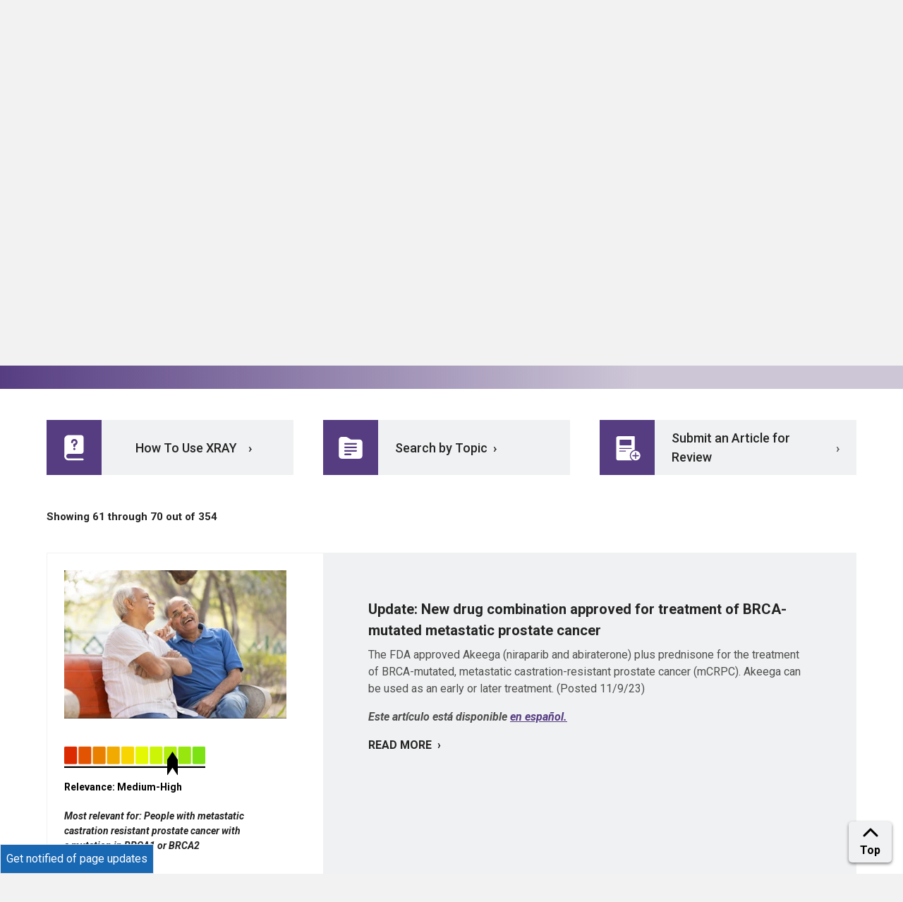

--- FILE ---
content_type: text/html; charset=UTF-8
request_url: https://www.facingourrisk.org/XRAY/results?cat=Risk%20for%20Recurrence&page=7
body_size: 36705
content:
<!doctype html>
<html lang="en">
<head>
    <meta charset="utf-8">
    <meta name="viewport" content="width=device-width, initial-scale=1">
    <meta name="robots" content="noodp,noydir"/>
    <meta name="csrf-token" content="QyDMD4LSNgfXPfWnBdP7A8ADiMK92lt6ozXsmGkV">

    <title>            View All XRAYs page 7
        </title>
    <meta name="description" content="Search results for All XRAYs in XRAY: Reviewing Cancer Articles &amp; News Stories for Accuracy">

    <link rel="canonical" href="https://www.facingourrisk.org/XRAY/results?cat=Risk%20for%20Recurrence&amp;page=7"/>

    <link rel="apple-touch-icon" sizes="180x180" href="/apple-touch-icon.png">
    <link rel="icon" type="image/png" sizes="32x32" href="/favicon-32x32.png">
    <link rel="icon" type="image/png" sizes="16x16" href="/favicon-16x16.png">
    <link rel="manifest" href="/site.webmanifest">
    <link rel="mask-icon" href="/safari-pinned-tab.svg" color="#5bbad5">
    <meta name="msapplication-TileColor" content="#da532c">
    <meta name="theme-color" content="#ffffff">
    <script type='application/ld+json'>
        {
          "@context": "http://www.schema.org",
          "@type": "NGO",
          "name": "Facing Our Risk of Cancer Empowered",
          "nonprofitStatus" : "Nonprofit501c3",
          "url": "https://www.facingourrisk.org",
          "logo": "https://www.facingourrisk.org/images/FORCE-logo.svg",
          "sameAs": ["https://www.facebook.com/facingourrisk","https://twitter.com/FacingOurRisk","https://www.instagram.com/facingourrisk/","https://www.pinterest.com/forceempowered/","http://www.youtube.com/user/facingourrisk"],
          "description": "Advocacy group for adult hereditary cancer including breast, ovarian, pancreatic, prostate and colorectal.",
          "address": {
             "@type": "PostalAddress",
             "streetAddress": "16057 Tampa Palms Blvd. W, PMB #373",
             "addressLocality": "Tampa",
             "addressRegion": "Florida",
             "postalCode": "33647",
             "addressCountry": "USA"
          },
          "contactPoint": {
            "@type": "ContactPoint",
            "telephone": "+1-866-288-7475",
            "contactType": "help line"
          }
        }


    </script>
    <!-- Google Tag Manager -->
    <script>(function (w, d, s, l, i) {
            w[l] = w[l] || [];
            w[l].push({
                'gtm.start':
                    new Date().getTime(), event: 'gtm.js'
            });
            var f = d.getElementsByTagName(s)[0],
                j = d.createElement(s), dl = l != 'dataLayer' ? '&l=' + l : '';
            j.async = true;
            j.src =
                'https://www.googletagmanager.com/gtm.js?id=' + i + dl;
            f.parentNode.insertBefore(j, f);
        })(window, document, 'script', 'dataLayer', 'GTM-WBSTS4');</script>
    <!-- End Google Tag Manager -->

    <!-- Start VWO Async SmartCode -->
    <link rel="preconnect" href="https://dev.visualwebsiteoptimizer.com"/>
    <script type='text/javascript' id='vwoCode'>
        window._vwo_code || (function () {
            var account_id = 758482,
                version = 2.0,
                settings_tolerance = 1000,
                hide_element = 'body',
                hide_element_style = 'opacity:0 !important;filter:alpha(opacity=0) !important;background:none !important',
                /* DO NOT EDIT BELOW THIS LINE */
                f = false, w = window, d = document, v = d.querySelector('#vwoCode'), cK = '_vwo_' + account_id + '_settings', cc = {};
            try {
                var c = JSON.parse(localStorage.getItem('_vwo_' + account_id + '_config'));
                cc = c && typeof c === 'object' ? c : {}
            } catch (e) {
            }
            var stT = cc.stT === 'session' ? w.sessionStorage : w.localStorage;
            code = {
                use_existing_jquery: function () {
                    return typeof use_existing_jquery !== 'undefined' ? use_existing_jquery : undefined
                }, library_tolerance: function () {
                    return typeof library_tolerance !== 'undefined' ? library_tolerance : undefined
                }, settings_tolerance: function () {
                    return cc.sT || settings_tolerance
                }, hide_element_style: function () {
                    return '{' + (cc.hES || hide_element_style) + '}'
                }, hide_element: function () {
                    return typeof cc.hE === 'string' ? cc.hE : hide_element
                }, getVersion: function () {
                    return version
                }, finish: function () {
                    if (!f) {
                        f = true;
                        var e = d.getElementById('_vis_opt_path_hides');
                        if (e) e.parentNode.removeChild(e)
                    }
                }, finished: function () {
                    return f
                }, load: function (e) {
                    var t = this.getSettings(), n = d.createElement('script'), i = this;
                    if (t) {
                        n.textContent = t;
                        d.getElementsByTagName('head')[0].appendChild(n);
                        if (!w.VWO || VWO.caE) {
                            stT.removeItem(cK);
                            i.load(e)
                        }
                    } else {
                        n.fetchPriority = 'high';
                        n.src = e;
                        n.type = 'text/javascript';
                        n.onerror = function () {
                            _vwo_code.finish()
                        };
                        d.getElementsByTagName('head')[0].appendChild(n)
                    }
                }, getSettings: function () {
                    try {
                        var e = stT.getItem(cK);
                        if (!e) {
                            return
                        }
                        e = JSON.parse(e);
                        if (Date.now() > e.e) {
                            stT.removeItem(cK);
                            return
                        }
                        return e.s
                    } catch (e) {
                        return
                    }
                }, init: function () {
                    if (d.URL.indexOf('__vwo_disable__') > -1) return;
                    var e = this.settings_tolerance();
                    w._vwo_settings_timer = setTimeout(function () {
                        _vwo_code.finish();
                        stT.removeItem(cK)
                    }, e);
                    var t = d.currentScript, n = d.createElement('style'), i = this.hide_element(), r = t && !t.async && i ? i + this.hide_element_style() : '', c = d.getElementsByTagName('head')[0];
                    n.setAttribute('id', '_vis_opt_path_hides');
                    v && n.setAttribute('nonce', v.nonce);
                    n.setAttribute('type', 'text/css');
                    if (n.styleSheet) n.styleSheet.cssText = r; else n.appendChild(d.createTextNode(r));
                    c.appendChild(n);
                    this.load('https://dev.visualwebsiteoptimizer.com/j.php?a=' + account_id + '&u=' + encodeURIComponent(d.URL) + '&vn=' + version)
                }
            };
            w._vwo_code = code;
            code.init();
        })();
    </script>
    <!-- End VWO Async SmartCode -->

    <!--  Hotjar Tracking Code for https://www.facingourrisk.org -->
    <script>
        (function (h, o, t, j, a, r) {
            h.hj = h.hj || function () {
                (h.hj.q = h.hj.q || []).push(arguments)
            };
            h._hjSettings = {hjid: 3610662, hjsv: 6};
            a = o.getElementsByTagName('head')[0];
            r = o.createElement('script');
            r.async = 1;
            r.src = t + h._hjSettings.hjid + j + h._hjSettings.hjsv;
            a.appendChild(r);
        })(window, document, 'https://static.hotjar.com/c/hotjar-', '.js?sv=');
    </script>

    <link rel="preload" as="style" href="https://www.facingourrisk.org/build/assets/app-Bs3kVCez.css" /><link rel="stylesheet" href="https://www.facingourrisk.org/build/assets/app-Bs3kVCez.css" data-navigate-track="reload" />    <!-- Livewire Styles --><style >[wire\:loading][wire\:loading], [wire\:loading\.delay][wire\:loading\.delay], [wire\:loading\.inline-block][wire\:loading\.inline-block], [wire\:loading\.inline][wire\:loading\.inline], [wire\:loading\.block][wire\:loading\.block], [wire\:loading\.flex][wire\:loading\.flex], [wire\:loading\.table][wire\:loading\.table], [wire\:loading\.grid][wire\:loading\.grid], [wire\:loading\.inline-flex][wire\:loading\.inline-flex] {display: none;}[wire\:loading\.delay\.none][wire\:loading\.delay\.none], [wire\:loading\.delay\.shortest][wire\:loading\.delay\.shortest], [wire\:loading\.delay\.shorter][wire\:loading\.delay\.shorter], [wire\:loading\.delay\.short][wire\:loading\.delay\.short], [wire\:loading\.delay\.default][wire\:loading\.delay\.default], [wire\:loading\.delay\.long][wire\:loading\.delay\.long], [wire\:loading\.delay\.longer][wire\:loading\.delay\.longer], [wire\:loading\.delay\.longest][wire\:loading\.delay\.longest] {display: none;}[wire\:offline][wire\:offline] {display: none;}[wire\:dirty]:not(textarea):not(input):not(select) {display: none;}:root {--livewire-progress-bar-color: #2299dd;}[x-cloak] {display: none !important;}[wire\:cloak] {display: none !important;}</style>
        
    
</head>
<body x-data="layout">
<a tab href="#site-main" class="sr-only sr-only-focusable skip-link">Skip to main content</a>
<div id="app" class="overflow-hidden">
    <header class="bg-white">
        <nav class="top-bar d-none d-md-block border-1 border-bottom bg-lt-gray text-black py-2.5">
    <div class="d-flex align-items-center justify-content-end font-weight-bolder text-smaller mr-4">
        
        <a class="text-black mx-3 text-decoration-none" href="/about-us">About Us</a>
        <span class="text-gray text-base px-4">|</span>
        <span class="icon-16"><svg aria-hidden="true" class="fa-icon icon-18 mt-n1" fill="currentColor" xmlns="http://www.w3.org/2000/svg" viewBox="0 0 512 512"><!--! Font Awesome Pro 6.1.1 by @fontawesome - https://fontawesome.com License - https://fontawesome.com/license (Commercial License) Copyright 2022 Fonticons, Inc. --><path d="M352 256C352 278.2 350.8 299.6 348.7 320H163.3C161.2 299.6 159.1 278.2 159.1 256C159.1 233.8 161.2 212.4 163.3 192H348.7C350.8 212.4 352 233.8 352 256zM503.9 192C509.2 212.5 512 233.9 512 256C512 278.1 509.2 299.5 503.9 320H380.8C382.9 299.4 384 277.1 384 256C384 234 382.9 212.6 380.8 192H503.9zM493.4 160H376.7C366.7 96.14 346.9 42.62 321.4 8.442C399.8 29.09 463.4 85.94 493.4 160zM344.3 160H167.7C173.8 123.6 183.2 91.38 194.7 65.35C205.2 41.74 216.9 24.61 228.2 13.81C239.4 3.178 248.7 0 256 0C263.3 0 272.6 3.178 283.8 13.81C295.1 24.61 306.8 41.74 317.3 65.35C328.8 91.38 338.2 123.6 344.3 160H344.3zM18.61 160C48.59 85.94 112.2 29.09 190.6 8.442C165.1 42.62 145.3 96.14 135.3 160H18.61zM131.2 192C129.1 212.6 127.1 234 127.1 256C127.1 277.1 129.1 299.4 131.2 320H8.065C2.8 299.5 0 278.1 0 256C0 233.9 2.8 212.5 8.065 192H131.2zM194.7 446.6C183.2 420.6 173.8 388.4 167.7 352H344.3C338.2 388.4 328.8 420.6 317.3 446.6C306.8 470.3 295.1 487.4 283.8 498.2C272.6 508.8 263.3 512 255.1 512C248.7 512 239.4 508.8 228.2 498.2C216.9 487.4 205.2 470.3 194.7 446.6H194.7zM190.6 503.6C112.2 482.9 48.59 426.1 18.61 352H135.3C145.3 415.9 165.1 469.4 190.6 503.6V503.6zM321.4 503.6C346.9 469.4 366.7 415.9 376.7 352H493.4C463.4 426.1 399.8 482.9 321.4 503.6V503.6z"/></svg></span>
        <a class="text-black mx-2 no-underline" href="/es/informacion-y-recursos" aria-label='Espa&ntilde;ol, set the language'>Espa&ntilde;ol
            <svg class="fa-icon icon-10 ml-2"
                 fill="currentColor" xmlns="http://www.w3.org/2000/svg"
                 viewBox="0 0 448 512">
                <!--! Font Awesome Pro 6.1.1 by @fontawesome - https://fontawesome.com License - https://fontawesome.com/license (Commercial License) Copyright 2022 Fonticons, Inc. -->
                <path
                        d="M224 416c-8.188 0-16.38-3.125-22.62-9.375l-192-192c-12.5-12.5-12.5-32.75 0-45.25s32.75-12.5 45.25 0L224 338.8l169.4-169.4c12.5-12.5 32.75-12.5 45.25 0s12.5 32.75 0 45.25l-192 192C240.4 412.9 232.2 416 224 416z">
                </path>
            </svg>
        </a>
    </div>
</nav>
        <nav id="dd-wrapper" x-data="menu()" @mouseleave.prevent="closeAll" @mouseenter.prevent="cancelClose" aria-label="Main Menu"
     style="position: relative;">
    <div class="menu-wrapper">
        <div class="logo">
            <a href="/"><img src="/images/FORCE-logo.svg" width="150" height="50"
                             alt="FORCE (Facing Hereditary Cancer Empowered) - Homepage"></a>
            
            <div class="mobile-search-button ml-auto mr-2.5 align-content-center text-center border-left border-right border-1 px-3.5"
                 x-data="{ openSearch: false }"><a @click.prevent="openSearch = !openSearch"
                                                   :aria-expanded="openSearch ? 'true' : 'false'" aria-controls="searchFormWrapper" @keyup.escape="openSearch = false"
                                                   class="text-decoration-none" href="#">
                    <svg class="fa-icon icon-20 text-black mb-1" fill="currentColor" fill="currentColor" xmlns="http://www.w3.org/2000/svg" viewBox="0 0 512 512"><!-- Font Awesome Pro 5.15.2 by @fontawesome - https://fontawesome.com License - https://fontawesome.com/license (Commercial License) --><path d="M508.5 468.9L387.1 347.5c-2.3-2.3-5.3-3.5-8.5-3.5h-13.2c31.5-36.5 50.6-84 50.6-136C416 93.1 322.9 0 208 0S0 93.1 0 208s93.1 208 208 208c52 0 99.5-19.1 136-50.6v13.2c0 3.2 1.3 6.2 3.5 8.5l121.4 121.4c4.7 4.7 12.3 4.7 17 0l22.6-22.6c4.7-4.7 4.7-12.3 0-17zM208 368c-88.4 0-160-71.6-160-160S119.6 48 208 48s160 71.6 160 160-71.6 160-160 160z"/></svg>                    <span class="sr-only">Open Search Box</span></a>
                <div class="search-form position-absolute"
                     x-show.transition.in.duration.500ms.out.duration.100ms="openSearch" x-cloak x-trap="openSearch"
                     id="searchFormWrapper" @keyup.escape="openSearch = false">
                    <form class="px-2" action="/search">
                        <div class="input-group">
                            <label for="search-form-input-mobile" class="sr-only">Search by Keyword</label>
                            <input id="search-form-input-mobile" name="query" type="text" class="form-control"
                                   placeholder="Search">
                            <div class="input-group-append">
                                <button class="btn" type="submit">
                                    <svg class="fa-icon icon-16" fill="currentColor" fill="currentColor" xmlns="http://www.w3.org/2000/svg" viewBox="0 0 512 512"><!-- Font Awesome Pro 5.15.2 by @fontawesome - https://fontawesome.com License - https://fontawesome.com/license (Commercial License) --><path d="M508.5 468.9L387.1 347.5c-2.3-2.3-5.3-3.5-8.5-3.5h-13.2c31.5-36.5 50.6-84 50.6-136C416 93.1 322.9 0 208 0S0 93.1 0 208s93.1 208 208 208c52 0 99.5-19.1 136-50.6v13.2c0 3.2 1.3 6.2 3.5 8.5l121.4 121.4c4.7 4.7 12.3 4.7 17 0l22.6-22.6c4.7-4.7 4.7-12.3 0-17zM208 368c-88.4 0-160-71.6-160-160S119.6 48 208 48s160 71.6 160 160-71.6 160-160 160z"/></svg>                                    <span class="sr-only">Submit Search</span>
                                </button>
                            </div>
                        </div>
                    </form>
                </div>
            </div>
            
            <a :aria-expanded="showMenu" aria-controls="nav-list" href="" @click.prevent="showMenu = !showMenu" @keyup.escape="showMenu = false"
               
               class="btn btn-link no-underline text-blue mobile-d-flex flex-column align-items-center px-3.5"><span
                        class="sr-only">Main Menu</span>
                <div class="text-black mt-1" x-cloak x-show="!showMenu">
                    <svg width="23" height="18" viewBox="0 0 23 18" fill="none"
                         xmlns="http://www.w3.org/2000/svg">
                        <line x1="22.0938" y1="1" x2="-0.00148574" y2="1" stroke="black"
                              stroke-width="2"/>
                        <line x1="22.0938" y1="17" x2="-0.00148574" y2="17" stroke="black"
                              stroke-width="2"/>
                        <line x1="22.0938" y1="9.38086" x2="-0.00148574" y2="9.38086" stroke="black"
                              stroke-width="2"/>
                    </svg>
                </div>
                <div class="icon-40 text-black ml-0" x-cloak x-show="showMenu">
                    <svg width="20" height="19" viewBox="0 0 20 19" fill="none"
                         xmlns="http://www.w3.org/2000/svg">
                        <line y1="-1" x2="24.4768" y2="-1"
                              transform="matrix(0.707107 0.707107 0.707107 -0.707107 1.69238 0)" stroke="black"
                              stroke-width="2"/>
                        <line y1="-1" x2="24.4768" y2="-1"
                              transform="matrix(0.707107 0.707107 0.707107 -0.707107 1.69238 0)" stroke="black"
                              stroke-width="2"/>
                        <line x1="19.0147" y1="0.707107" x2="1.70703" y2="18.0148" stroke="black"
                              stroke-width="2"/>
                    </svg>
                </div>
            </a>
        </div>
        
        <div class="menu-buttons">
            <div class="align-content-center text-center border-left border-1 px-3.5" x-data="{ openSearch: false }"><a
                        @click.prevent="openSearch = !openSearch"
                        :aria-expanded="openSearch ? 'true' : 'false'"
                        aria-controls="searchFormWrapper"
                        class="text-decoration-none search-icon" href="#" @keyup.escape="openSearch = false">
                    <svg class="fa-icon icon-18 text-dark" fill="currentColor" fill="currentColor" xmlns="http://www.w3.org/2000/svg" viewBox="0 0 512 512"><!-- Font Awesome Pro 5.15.2 by @fontawesome - https://fontawesome.com License - https://fontawesome.com/license (Commercial License) --><path d="M508.5 468.9L387.1 347.5c-2.3-2.3-5.3-3.5-8.5-3.5h-13.2c31.5-36.5 50.6-84 50.6-136C416 93.1 322.9 0 208 0S0 93.1 0 208s93.1 208 208 208c52 0 99.5-19.1 136-50.6v13.2c0 3.2 1.3 6.2 3.5 8.5l121.4 121.4c4.7 4.7 12.3 4.7 17 0l22.6-22.6c4.7-4.7 4.7-12.3 0-17zM208 368c-88.4 0-160-71.6-160-160S119.6 48 208 48s160 71.6 160 160-71.6 160-160 160z"/></svg>                    <span class="sr-only">Open Search Box</span></a>
                <div class="search-form position-absolute"
                     x-show.transition.in.duration.500ms.out.duration.100ms="openSearch" x-cloak x-trap="openSearch"
                     @keyup.escape="openSearch = false"
                     id="searchFormWrapper">
                    <form action="/search">
                        <div class="input-group">
                            <label for="search-form-input-desktop" class="sr-only">Search by Keyword</label>
                            <input id="search-form-input-desktop" name="query" type="text" class="form-control"
                                   placeholder="Search">
                            <div class="input-group-append">
                                <button class="btn btn-primary" type="submit">
                                    <svg class="fa-icon icon-12" fill="currentColor" fill="currentColor" xmlns="http://www.w3.org/2000/svg" viewBox="0 0 512 512"><!-- Font Awesome Pro 5.15.2 by @fontawesome - https://fontawesome.com License - https://fontawesome.com/license (Commercial License) --><path d="M508.5 468.9L387.1 347.5c-2.3-2.3-5.3-3.5-8.5-3.5h-13.2c31.5-36.5 50.6-84 50.6-136C416 93.1 322.9 0 208 0S0 93.1 0 208s93.1 208 208 208c52 0 99.5-19.1 136-50.6v13.2c0 3.2 1.3 6.2 3.5 8.5l121.4 121.4c4.7 4.7 12.3 4.7 17 0l22.6-22.6c4.7-4.7 4.7-12.3 0-17zM208 368c-88.4 0-160-71.6-160-160S119.6 48 208 48s160 71.6 160 160-71.6 160-160 160z"/></svg>                                    <span class="sr-only">Submit Search</span>
                                </button>
                            </div>
                        </div>
                    </form>
                </div>
            </div>
            <a class="menu-donate" href="/donate">
                <div class="text-nowrap">
                    <svg class="mr-1 mb-1" width="20" height="17" viewBox="0 0 20 17" fill="none"
                         xmlns="http://www.w3.org/2000/svg">
                        <path
                                d="M19.9526 4.906C19.8087 3.80399 19.2661 2.77573 18.3825 1.93504C17.4098 0.927011 16.0295 0.221151 14.6864 0.0490484C14.5221 0.0274629 14.3566 0.0151501 14.1909 0.0121692C13.9569 0.00645112 13.7228 0.0130696 13.4896 0.0319967C12.025 0.150962 10.8329 0.779495 9.93094 1.89341C9.81836 1.76456 9.69925 1.64147 9.57408 1.52461C9.0668 0.998188 8.44328 0.595832 7.75262 0.349237C5.89399 -0.322123 4.05254 -0.0247101 2.27783 1.23434C0.322893 2.62147 -0.408012 4.6649 0.218592 6.99106C0.570657 8.29214 1.262 9.49449 2.46166 10.8915C2.85288 11.3464 3.27448 11.7965 3.75003 12.2612C4.1988 12.7089 4.66476 13.1416 5.13551 13.5472C5.33852 13.7217 5.54432 13.8942 5.75013 14.0627C7.05848 15.1374 8.46114 16.1042 9.53172 16.8219C9.68874 16.9345 9.87673 16.9967 10.0704 17C10.3577 17 10.5783 16.8549 10.675 16.791C12.0825 15.8639 13.2174 15.0399 14.2484 14.1992C15.7966 12.9373 17.5513 11.3686 18.8221 9.30533V9.30295C19.7812 7.74372 20.1384 6.34706 19.9526 4.906ZM11.8287 9.8609C11.8303 10.079 11.7863 10.295 11.6997 10.4954C11.5338 10.8829 11.223 11.1916 10.8325 11.3563C10.7221 11.4039 10.6065 11.4385 10.488 11.4594V12.0225C10.488 12.104 10.4554 12.1822 10.3973 12.2398C10.3392 12.2974 10.2604 12.3298 10.1783 12.3298H9.79388C9.71177 12.3297 9.63306 12.2973 9.575 12.2397C9.51694 12.1821 9.48428 12.104 9.48417 12.0225V11.4546C9.16488 11.3915 8.87169 11.2357 8.64177 11.0069C8.33805 10.7017 8.1679 10.2899 8.16822 9.8609V9.64716C8.16816 9.57461 8.19403 9.5044 8.24122 9.449C8.28842 9.3936 8.35388 9.3566 8.42598 9.34459L8.91431 9.26528C8.95855 9.25797 9.00385 9.2603 9.04709 9.27212C9.09032 9.28393 9.13045 9.30495 9.16467 9.3337C9.19889 9.36246 9.2264 9.39826 9.24527 9.43863C9.26415 9.47899 9.27394 9.52295 9.27397 9.56745V9.86011C9.27313 9.93261 9.28671 10.0046 9.31393 10.0719C9.36886 10.2014 9.47065 10.3058 9.59926 10.3645C9.66446 10.3947 9.73515 10.4114 9.80706 10.4137H10.1791C10.2514 10.4135 10.3229 10.3992 10.3897 10.3717C10.4541 10.3437 10.5123 10.3032 10.5607 10.2527C10.6123 10.2004 10.6531 10.1385 10.6806 10.0707C10.7101 10.004 10.7244 9.9317 10.7226 9.85892V9.69673C10.7247 9.61131 10.7104 9.52627 10.6806 9.44611C10.6514 9.37826 10.6109 9.31578 10.5607 9.26131C10.502 9.20248 10.4346 9.15275 10.3609 9.1138C10.2636 9.06092 10.1634 9.01339 10.0608 8.97144L9.68158 8.82868C9.51574 8.76959 9.3447 8.69821 9.17846 8.62445C8.99679 8.54316 8.82884 8.43455 8.68054 8.30245C8.52366 8.16197 8.39722 7.9913 8.30889 7.80082C8.20923 7.57295 8.16095 7.32623 8.16742 7.07791V6.97917C8.16593 6.76277 8.20989 6.54844 8.2965 6.34984C8.37763 6.16048 8.49364 5.98781 8.63858 5.84067C8.86797 5.60906 9.16236 5.45139 9.48337 5.38821V4.9746C9.48348 4.89313 9.51614 4.81502 9.5742 4.75741C9.63226 4.69979 9.71097 4.66738 9.79308 4.66728H10.1775C10.2596 4.66728 10.3384 4.69966 10.3965 4.75729C10.4546 4.81493 10.4872 4.89309 10.4872 4.9746V5.38781C10.5983 5.41078 10.7064 5.44631 10.8093 5.49369C10.999 5.57656 11.1713 5.69414 11.3172 5.84027C11.4625 5.98762 11.5793 6.16021 11.6617 6.34944C11.7488 6.54808 11.7931 6.76255 11.792 6.97917V7.11954C11.7919 7.19244 11.7657 7.26293 11.7181 7.31838C11.6704 7.37383 11.6044 7.41061 11.5318 7.42211L11.0459 7.50142C11.0016 7.50879 10.9563 7.50643 10.9131 7.49451C10.8699 7.48258 10.8298 7.46139 10.7957 7.43242C10.7616 7.40362 10.7342 7.36782 10.7154 7.3275C10.6965 7.28718 10.6867 7.24329 10.6866 7.19885V6.97917C10.6874 6.90833 10.6739 6.83806 10.6467 6.77256C10.6194 6.70809 10.5807 6.64899 10.5324 6.59808C10.4855 6.54698 10.4281 6.50642 10.3641 6.47912C10.3017 6.44908 10.2337 6.4322 10.1643 6.42955H9.79507C9.72811 6.43355 9.66257 6.45038 9.60206 6.47912C9.53652 6.50956 9.47688 6.55116 9.42583 6.60205C9.37776 6.65063 9.33986 6.70818 9.31433 6.77137C9.28714 6.83687 9.27355 6.90714 9.27437 6.97798V7.0791C9.27154 7.15639 9.28516 7.23341 9.31433 7.30513C9.33969 7.36713 9.37764 7.42329 9.42583 7.4701C9.4858 7.52754 9.55295 7.57711 9.62564 7.61761C9.72025 7.67127 9.81777 7.71972 9.91776 7.76275L10.2946 7.91265C10.4604 7.97649 10.6315 8.04787 10.7977 8.12639C10.982 8.21039 11.1524 8.32149 11.3032 8.45592C11.4651 8.59806 11.5951 8.77233 11.6849 8.96747C11.784 9.17169 11.8311 9.41755 11.8311 9.69792L11.8287 9.8609Z"
                                fill="white"/>
                    </svg>
                    DONATE
                </div>
            </a>
        </div>
        <div class="main-menu">

            <a class="mx-2 pb-3 main-nav-item text-left desktop-d-flex wide-link" href="#" :aria-expanded="open === 'hgctPanel' ? 'true' : 'false'"
   aria-controls="hgctPanel" id="hgctPanellink" @mouseenter.prevent="toggle('hgctPanel')" @mouseleave.prevent="mouseLeavePanel('hgctPanel')" @click.prevent="toggle('hgctPanel')"
   :class="(open === 'hgctPanel') ? 'active' : ''">
    <div class="d-flex align-items-end">
        <span>Hereditary Cancer <span>& Genetic</span> Testing</span>
        <span class="ml-auto" x-cloak x-show="open === 'hgctPanel'"> <svg class="fa-icon icon-12 ml-2" fill="currentColor" xmlns="http://www.w3.org/2000/svg" viewBox="0 0 448 512"><!--! Font Awesome Pro 6.1.1 by @fontawesome - https://fontawesome.com License - https://fontawesome.com/license (Commercial License) Copyright 2022 Fonticons, Inc. --><path d="M416 352c-8.188 0-16.38-3.125-22.62-9.375L224 173.3l-169.4 169.4c-12.5 12.5-32.75 12.5-45.25 0s-12.5-32.75 0-45.25l192-192c12.5-12.5 32.75-12.5 45.25 0l192 192c12.5 12.5 12.5 32.75 0 45.25C432.4 348.9 424.2 352 416 352z"/></svg></span>
        <span class="ml-auto" x-cloak x-show="open != 'hgctPanel'"> <svg class="fa-icon icon-12 ml-2" fill="currentColor" xmlns="http://www.w3.org/2000/svg" viewBox="0 0 448 512"><!--! Font Awesome Pro 6.1.1 by @fontawesome - https://fontawesome.com License - https://fontawesome.com/license (Commercial License) Copyright 2022 Fonticons, Inc. --><path d="M224 416c-8.188 0-16.38-3.125-22.62-9.375l-192-192c-12.5-12.5-12.5-32.75 0-45.25s32.75-12.5 45.25 0L224 338.8l169.4-169.4c12.5-12.5 32.75-12.5 45.25 0s12.5 32.75 0 45.25l-192 192C240.4 412.9 232.2 416 224 416z"/></svg></span>
    </div>
</a>
<div class="menu-divider d-none d-md-block align-self-center"></div>

<a class="mx-2 pb-3 main-nav-item text-left desktop-d-flex wide-link" href="#" :aria-expanded="open === 'rmtPanel' ? 'true' : 'false'"
   aria-controls="rmtPanel" id="rmtPanellink" @mouseenter.prevent="toggle('rmtPanel')" @mouseleave.prevent="mouseLeavePanel('rmtPanel')" @click.prevent="toggle('rmtPanel')"
   :class="(open === 'rmtPanel') ? 'active' : ''">
    <div class="d-flex align-items-end">
        <span>Risk Management & Treatment</span>
        <span class="ml-auto" x-cloak x-show="open === 'rmtPanel'"> <svg class="fa-icon icon-12 ml-2" fill="currentColor" xmlns="http://www.w3.org/2000/svg" viewBox="0 0 448 512"><!--! Font Awesome Pro 6.1.1 by @fontawesome - https://fontawesome.com License - https://fontawesome.com/license (Commercial License) Copyright 2022 Fonticons, Inc. --><path d="M416 352c-8.188 0-16.38-3.125-22.62-9.375L224 173.3l-169.4 169.4c-12.5 12.5-32.75 12.5-45.25 0s-12.5-32.75 0-45.25l192-192c12.5-12.5 32.75-12.5 45.25 0l192 192c12.5 12.5 12.5 32.75 0 45.25C432.4 348.9 424.2 352 416 352z"/></svg></span>
        <span class="ml-auto" x-cloak x-show="open != 'rmtPanel'"> <svg class="fa-icon icon-12 ml-2" fill="currentColor" xmlns="http://www.w3.org/2000/svg" viewBox="0 0 448 512"><!--! Font Awesome Pro 6.1.1 by @fontawesome - https://fontawesome.com License - https://fontawesome.com/license (Commercial License) Copyright 2022 Fonticons, Inc. --><path d="M224 416c-8.188 0-16.38-3.125-22.62-9.375l-192-192c-12.5-12.5-12.5-32.75 0-45.25s32.75-12.5 45.25 0L224 338.8l169.4-169.4c12.5-12.5 32.75-12.5 45.25 0s12.5 32.75 0 45.25l-192 192C240.4 412.9 232.2 416 224 416z"/></svg></span>
    </div>
</a>
<div class="menu-divider d-none d-md-block align-self-center"></div>

<a class="mx-2 pb-3 main-nav-item text-left desktop-d-flex small-link" href="#" :aria-expanded="open === 'researchPanel' ? 'true' : 'false'"
   aria-controls="researchPanel" id="researchPanellink" @mouseenter.prevent="toggle('researchPanel')" @mouseleave.prevent="mouseLeavePanel('researchPanel')" @click.prevent="toggle('researchPanel')"
   :class="(open === 'researchPanel') ? 'active' : ''">
    <div class="d-flex align-items-end">
        <span class="mr-1">Research</span>
        <span class="ml-auto" x-cloak x-show="open === 'researchPanel'"> <svg class="fa-icon icon-12 ml-2" fill="currentColor" xmlns="http://www.w3.org/2000/svg" viewBox="0 0 448 512"><!--! Font Awesome Pro 6.1.1 by @fontawesome - https://fontawesome.com License - https://fontawesome.com/license (Commercial License) Copyright 2022 Fonticons, Inc. --><path d="M416 352c-8.188 0-16.38-3.125-22.62-9.375L224 173.3l-169.4 169.4c-12.5 12.5-32.75 12.5-45.25 0s-12.5-32.75 0-45.25l192-192c12.5-12.5 32.75-12.5 45.25 0l192 192c12.5 12.5 12.5 32.75 0 45.25C432.4 348.9 424.2 352 416 352z"/></svg></span>
        <span class="ml-auto" x-cloak x-show="open != 'researchPanel'"> <svg class="fa-icon icon-12 ml-2" fill="currentColor" xmlns="http://www.w3.org/2000/svg" viewBox="0 0 448 512"><!--! Font Awesome Pro 6.1.1 by @fontawesome - https://fontawesome.com License - https://fontawesome.com/license (Commercial License) Copyright 2022 Fonticons, Inc. --><path d="M224 416c-8.188 0-16.38-3.125-22.62-9.375l-192-192c-12.5-12.5-12.5-32.75 0-45.25s32.75-12.5 45.25 0L224 338.8l169.4-169.4c12.5-12.5 32.75-12.5 45.25 0s12.5 32.75 0 45.25l-192 192C240.4 412.9 232.2 416 224 416z"/></svg></span>
    </div>
</a>
<div class="menu-divider d-none d-md-block align-self-center"></div>

<a class="mx-2 pb-3 main-nav-item text-left desktop-d-flex medium-link" href="#" :aria-expanded="open === 'supportPanel' ? 'true' : 'false'"
   aria-controls="supportPanel" id="supportPanellink" @mouseenter.prevent="toggle('supportPanel')" @mouseleave.prevent="mouseLeavePanel('supportPanel')" @click.prevent="toggle('supportPanel')"
   :class="(open === 'supportPanel') ? 'active' : ''">
    <div class="d-flex align-items-end">
        <span>Support & <span>Public Policy</span></span>
        <span class="ml-auto" x-cloak x-show="open === 'supportPanel'"> <svg class="fa-icon icon-12 ml-2" fill="currentColor" xmlns="http://www.w3.org/2000/svg" viewBox="0 0 448 512"><!--! Font Awesome Pro 6.1.1 by @fontawesome - https://fontawesome.com License - https://fontawesome.com/license (Commercial License) Copyright 2022 Fonticons, Inc. --><path d="M416 352c-8.188 0-16.38-3.125-22.62-9.375L224 173.3l-169.4 169.4c-12.5 12.5-32.75 12.5-45.25 0s-12.5-32.75 0-45.25l192-192c12.5-12.5 32.75-12.5 45.25 0l192 192c12.5 12.5 12.5 32.75 0 45.25C432.4 348.9 424.2 352 416 352z"/></svg></span>
        <span class="ml-auto" x-cloak x-show="open != 'supportPanel'"> <svg class="fa-icon icon-12 ml-2" fill="currentColor" xmlns="http://www.w3.org/2000/svg" viewBox="0 0 448 512"><!--! Font Awesome Pro 6.1.1 by @fontawesome - https://fontawesome.com License - https://fontawesome.com/license (Commercial License) Copyright 2022 Fonticons, Inc. --><path d="M224 416c-8.188 0-16.38-3.125-22.62-9.375l-192-192c-12.5-12.5-12.5-32.75 0-45.25s32.75-12.5 45.25 0L224 338.8l169.4-169.4c12.5-12.5 32.75-12.5 45.25 0s12.5 32.75 0 45.25l-192 192C240.4 412.9 232.2 416 224 416z"/></svg></span>
    </div>
</a>
<div class="menu-divider d-none d-md-block align-self-center"></div>

<a class="mx-2 pb-3 main-nav-item text-left desktop-d-flex small-link" href="#" :aria-expanded="open === 'resourcesPanel' ? 'true' : 'false'"
   aria-controls="resourcesPanel" id="resourcesPanellink" @mouseenter.prevent="toggle('resourcesPanel')" @mouseleave.prevent="mouseLeavePanel('resourcesPanel')" @click.prevent="toggle('resourcesPanel')"
   :class="(open === 'resourcesPanel') ? 'active' : ''">
    <div class="d-flex align-items-end">
        <span class="mr-1">Resources</span>
        <span class="ml-auto" x-cloak x-show="open === 'resourcesPanel'"> <svg class="fa-icon icon-12 ml-2" fill="currentColor" xmlns="http://www.w3.org/2000/svg" viewBox="0 0 448 512"><!--! Font Awesome Pro 6.1.1 by @fontawesome - https://fontawesome.com License - https://fontawesome.com/license (Commercial License) Copyright 2022 Fonticons, Inc. --><path d="M416 352c-8.188 0-16.38-3.125-22.62-9.375L224 173.3l-169.4 169.4c-12.5 12.5-32.75 12.5-45.25 0s-12.5-32.75 0-45.25l192-192c12.5-12.5 32.75-12.5 45.25 0l192 192c12.5 12.5 12.5 32.75 0 45.25C432.4 348.9 424.2 352 416 352z"/></svg></span>
        <span class="ml-auto" x-cloak x-show="open != 'resourcesPanel'"> <svg class="fa-icon icon-12 ml-2" fill="currentColor" xmlns="http://www.w3.org/2000/svg" viewBox="0 0 448 512"><!--! Font Awesome Pro 6.1.1 by @fontawesome - https://fontawesome.com License - https://fontawesome.com/license (Commercial License) Copyright 2022 Fonticons, Inc. --><path d="M224 416c-8.188 0-16.38-3.125-22.62-9.375l-192-192c-12.5-12.5-12.5-32.75 0-45.25s32.75-12.5 45.25 0L224 338.8l169.4-169.4c12.5-12.5 32.75-12.5 45.25 0s12.5 32.75 0 45.25l-192 192C240.4 412.9 232.2 416 224 416z"/></svg></span>
    </div>
</a>

            <div id="nav-list" x-cloak x-show="showMenu === true" x-transition:enter.duration.500ms
                 x-transition:leave.duration.100ms @keyup.escape="showMenu = false" x-trap="showMenu === true">
                <div class="mobile-d-block position-relative overflow-x-auto mobile-nav">
    
    <div class="mobile-d-block border-1 border-top border-bottom py-4 my-4">
        <form action="/search">
            <div class="input-group">
                <label for="search-form-input" class="sr-only">Search by Keyword</label>
                <input id="search-form-input" name="query" type="text" class="form-control rounded-xl-left" placeholder="Search">
                <div class="input-group-append">
                    <button class="btn bg-lt-gray rounded-xl-right" type="submit">
                        <svg 1 aria-hidden="true" class="fa-icon icon-20" fill="currentColor" fill="currentColor" xmlns="http://www.w3.org/2000/svg" viewBox="0 0 512 512"><!-- Font Awesome Pro 5.15.2 by @fontawesome - https://fontawesome.com License - https://fontawesome.com/license (Commercial License) --><path d="M508.5 468.9L387.1 347.5c-2.3-2.3-5.3-3.5-8.5-3.5h-13.2c31.5-36.5 50.6-84 50.6-136C416 93.1 322.9 0 208 0S0 93.1 0 208s93.1 208 208 208c52 0 99.5-19.1 136-50.6v13.2c0 3.2 1.3 6.2 3.5 8.5l121.4 121.4c4.7 4.7 12.3 4.7 17 0l22.6-22.6c4.7-4.7 4.7-12.3 0-17zM208 368c-88.4 0-160-71.6-160-160S119.6 48 208 48s160 71.6 160 160-71.6 160-160 160z"/></svg>                        <span class="sr-only">Submit Search</span>
                    </button>
                </div>
            </div>
        </form>
    </div>

    
    <div class="px-2 pb-3 main-nav-item text-left">
        <a class="d-flex align-items-end text-dark" href="#" :aria-expanded="open === 'hgctPanel' ? 'true' : 'false'"
           aria-controls="hgctPanel" id="hgctPanellinkm" @click.prevent="toggle('hgctPanel')">
            <span>Hereditary Cancer <span>& Genetic</span> Testing</span>
            <span class="ml-auto" x-cloak x-show="open === 'hgctPanelm'"> <svg class="fa-icon icon-16 ml-2" fill="currentColor" xmlns="http://www.w3.org/2000/svg" viewBox="0 0 448 512"><!--! Font Awesome Pro 6.1.1 by @fontawesome - https://fontawesome.com License - https://fontawesome.com/license (Commercial License) Copyright 2022 Fonticons, Inc. --><path d="M416 352c-8.188 0-16.38-3.125-22.62-9.375L224 173.3l-169.4 169.4c-12.5 12.5-32.75 12.5-45.25 0s-12.5-32.75 0-45.25l192-192c12.5-12.5 32.75-12.5 45.25 0l192 192c12.5 12.5 12.5 32.75 0 45.25C432.4 348.9 424.2 352 416 352z"/></svg></span>
            <span class="ml-auto" x-cloak x-show="open != 'hgctPanelm'"> <svg class="fa-icon icon-16 ml-2" fill="currentColor" xmlns="http://www.w3.org/2000/svg" viewBox="0 0 448 512"><!--! Font Awesome Pro 6.1.1 by @fontawesome - https://fontawesome.com License - https://fontawesome.com/license (Commercial License) Copyright 2022 Fonticons, Inc. --><path d="M224 416c-8.188 0-16.38-3.125-22.62-9.375l-192-192c-12.5-12.5-12.5-32.75 0-45.25s32.75-12.5 45.25 0L224 338.8l169.4-169.4c12.5-12.5 32.75-12.5 45.25 0s12.5 32.75 0 45.25l-192 192C240.4 412.9 232.2 416 224 416z"/></svg></span>
        </a>
    </div>
    <div class="px-2 pb-3 main-nav-item text-left">
        <a class="d-flex align-items-end text-dark" href="#" :aria-expanded="open === 'rmtPanel' ? 'true' : 'false'"
           aria-controls="rmtPanel" id="rmtPanellinkm" @click.prevent="toggle('rmtPanel')">
            <span>Risk Management & Treatment</span>
            <span class="ml-auto" x-cloak x-show="open === 'rmtPanelm'"> <svg class="fa-icon icon-16 ml-2" fill="currentColor" xmlns="http://www.w3.org/2000/svg" viewBox="0 0 448 512"><!--! Font Awesome Pro 6.1.1 by @fontawesome - https://fontawesome.com License - https://fontawesome.com/license (Commercial License) Copyright 2022 Fonticons, Inc. --><path d="M416 352c-8.188 0-16.38-3.125-22.62-9.375L224 173.3l-169.4 169.4c-12.5 12.5-32.75 12.5-45.25 0s-12.5-32.75 0-45.25l192-192c12.5-12.5 32.75-12.5 45.25 0l192 192c12.5 12.5 12.5 32.75 0 45.25C432.4 348.9 424.2 352 416 352z"/></svg></span>
            <span class="ml-auto" x-cloak x-show="open != 'rmtPanelm'"> <svg class="fa-icon icon-16 ml-2" fill="currentColor" xmlns="http://www.w3.org/2000/svg" viewBox="0 0 448 512"><!--! Font Awesome Pro 6.1.1 by @fontawesome - https://fontawesome.com License - https://fontawesome.com/license (Commercial License) Copyright 2022 Fonticons, Inc. --><path d="M224 416c-8.188 0-16.38-3.125-22.62-9.375l-192-192c-12.5-12.5-12.5-32.75 0-45.25s32.75-12.5 45.25 0L224 338.8l169.4-169.4c12.5-12.5 32.75-12.5 45.25 0s12.5 32.75 0 45.25l-192 192C240.4 412.9 232.2 416 224 416z"/></svg></span>
        </a>
    </div>
    <div class="px-2 pb-3 main-nav-item text-left">
        <a class="d-flex align-items-end text-dark" href="#" :aria-expanded="open === 'researchPanel' ? 'true' : 'false'"
           aria-controls="researchPanel" id="researchPanellinkm" @click.prevent="toggle('researchPanel')">
            <span class="mr-1">Research</span>
            <span class="ml-auto" x-cloak x-show="open === 'researchPanelm'"> <svg class="fa-icon icon-16 ml-2" fill="currentColor" xmlns="http://www.w3.org/2000/svg" viewBox="0 0 448 512"><!--! Font Awesome Pro 6.1.1 by @fontawesome - https://fontawesome.com License - https://fontawesome.com/license (Commercial License) Copyright 2022 Fonticons, Inc. --><path d="M416 352c-8.188 0-16.38-3.125-22.62-9.375L224 173.3l-169.4 169.4c-12.5 12.5-32.75 12.5-45.25 0s-12.5-32.75 0-45.25l192-192c12.5-12.5 32.75-12.5 45.25 0l192 192c12.5 12.5 12.5 32.75 0 45.25C432.4 348.9 424.2 352 416 352z"/></svg></span>
            <span class="ml-auto" x-cloak x-show="open != 'researchPanelm'"> <svg class="fa-icon icon-16 ml-2" fill="currentColor" xmlns="http://www.w3.org/2000/svg" viewBox="0 0 448 512"><!--! Font Awesome Pro 6.1.1 by @fontawesome - https://fontawesome.com License - https://fontawesome.com/license (Commercial License) Copyright 2022 Fonticons, Inc. --><path d="M224 416c-8.188 0-16.38-3.125-22.62-9.375l-192-192c-12.5-12.5-12.5-32.75 0-45.25s32.75-12.5 45.25 0L224 338.8l169.4-169.4c12.5-12.5 32.75-12.5 45.25 0s12.5 32.75 0 45.25l-192 192C240.4 412.9 232.2 416 224 416z"/></svg></span>
        </a>
    </div>
    <div class="px-2 pb-3 main-nav-item text-left">
        <a class="d-flex align-items-end text-dark" href="#" :aria-expanded="open === 'supportPanel' ? 'true' : 'false'"
           aria-controls="supportPanel" id="supportPanellinkm" @click.prevent="toggle('supportPanel')">
            <span>Support & <span>Public Policy</span></span>
            <span class="ml-auto" x-cloak x-show="open === 'supportPanelm'"> <svg class="fa-icon icon-16 ml-2" fill="currentColor" xmlns="http://www.w3.org/2000/svg" viewBox="0 0 448 512"><!--! Font Awesome Pro 6.1.1 by @fontawesome - https://fontawesome.com License - https://fontawesome.com/license (Commercial License) Copyright 2022 Fonticons, Inc. --><path d="M416 352c-8.188 0-16.38-3.125-22.62-9.375L224 173.3l-169.4 169.4c-12.5 12.5-32.75 12.5-45.25 0s-12.5-32.75 0-45.25l192-192c12.5-12.5 32.75-12.5 45.25 0l192 192c12.5 12.5 12.5 32.75 0 45.25C432.4 348.9 424.2 352 416 352z"/></svg></span>
            <span class="ml-auto" x-cloak x-show="open != 'supportPanelm'"> <svg class="fa-icon icon-16 ml-2" fill="currentColor" xmlns="http://www.w3.org/2000/svg" viewBox="0 0 448 512"><!--! Font Awesome Pro 6.1.1 by @fontawesome - https://fontawesome.com License - https://fontawesome.com/license (Commercial License) Copyright 2022 Fonticons, Inc. --><path d="M224 416c-8.188 0-16.38-3.125-22.62-9.375l-192-192c-12.5-12.5-12.5-32.75 0-45.25s32.75-12.5 45.25 0L224 338.8l169.4-169.4c12.5-12.5 32.75-12.5 45.25 0s12.5 32.75 0 45.25l-192 192C240.4 412.9 232.2 416 224 416z"/></svg></span>
        </a>
    </div>
    <div class="px-2 pb-3 main-nav-item text-left">
        <a class="d-flex align-items-end text-dark" href="#" :aria-expanded="open === 'resourcesPanel' ? 'true' : 'false'"
           aria-controls="resourcesPanel" id="resourcesPanellinkm" @click.prevent="toggle('resourcesPanel')">
            <span class="mr-1">Resources</span>
            <span class="ml-auto" x-cloak x-show="open === 'resourcesPanelm'"> <svg class="fa-icon icon-16 ml-2" fill="currentColor" xmlns="http://www.w3.org/2000/svg" viewBox="0 0 448 512"><!--! Font Awesome Pro 6.1.1 by @fontawesome - https://fontawesome.com License - https://fontawesome.com/license (Commercial License) Copyright 2022 Fonticons, Inc. --><path d="M416 352c-8.188 0-16.38-3.125-22.62-9.375L224 173.3l-169.4 169.4c-12.5 12.5-32.75 12.5-45.25 0s-12.5-32.75 0-45.25l192-192c12.5-12.5 32.75-12.5 45.25 0l192 192c12.5 12.5 12.5 32.75 0 45.25C432.4 348.9 424.2 352 416 352z"/></svg></span>
            <span class="ml-auto" x-cloak x-show="open != 'resourcesPanelm'"> <svg class="fa-icon icon-16 ml-2" fill="currentColor" xmlns="http://www.w3.org/2000/svg" viewBox="0 0 448 512"><!--! Font Awesome Pro 6.1.1 by @fontawesome - https://fontawesome.com License - https://fontawesome.com/license (Commercial License) Copyright 2022 Fonticons, Inc. --><path d="M224 416c-8.188 0-16.38-3.125-22.62-9.375l-192-192c-12.5-12.5-12.5-32.75 0-45.25s32.75-12.5 45.25 0L224 338.8l169.4-169.4c12.5-12.5 32.75-12.5 45.25 0s12.5 32.75 0 45.25l-192 192C240.4 412.9 232.2 416 224 416z"/></svg></span>
        </a>
    </div>

    
    <div class="p-4 full-screen bg-white"
         id="hgctPanel"
         x-cloak
         x-collapse
         x-show="open === 'hgctPanelm'"
         x-trap="open === 'hgctPanelm'"
         @keyup.escape="open = false"
    >
        <div class="border-1 border-bottom border-top mb-4 pb-3 pt-3">
            <a class="btn btn-menu" href="#" :aria-expanded="open === 'hgctPanelm' ? 'true' : 'false'"
               aria-controls="hgctPanelm" id="hgctPanellinkm" @click.prevent="close('hgctPanelm')">
                <span class="mr-3"> <svg class="fa-icon icon-44 text-lt-gray bg-dark-gray rounded-circle" fill="currentColor" fill="currentColor" xmlns="http://www.w3.org/2000/svg" viewBox="0 0 512 512"><!-- Font Awesome Pro 5.15.2 by @fontawesome - https://fontawesome.com License - https://fontawesome.com/license (Commercial License) --><path d="M256 504C119 504 8 393 8 256S119 8 256 8s248 111 248 248-111 248-248 248zM142.1 273l135.5 135.5c9.4 9.4 24.6 9.4 33.9 0l17-17c9.4-9.4 9.4-24.6 0-33.9L226.9 256l101.6-101.6c9.4-9.4 9.4-24.6 0-33.9l-17-17c-9.4-9.4-24.6-9.4-33.9 0L142.1 239c-9.4 9.4-9.4 24.6 0 34z"/></svg></span>
                <span>Hereditary Cancer & Genetic Testing</span>
                <span class="sr-only">Go back to previous menu.</span>
            </a>
        </div>

        <div x-data="{hc_m_open:false,gt_m_open:false}">
            <button x-on:click="hc_m_open=true;" class="btn btn-menu mb-3">
                <img src="/images/icons/new/hereditary-cancers-black.svg" class="mr-3" alt="">
                <span>Hereditary Cancers</span>
            </button>
            <button x-on:click="gt_m_open=true;" class="btn btn-menu mb-3">
                <img src="/images/icons/new/genetic-testing-black.svg" class="mr-3" alt="">
                <span>Genetic Testing</span>
            </button>

            <div class="full-screen bg-white" x-show="hc_m_open" x-trap="hc_m_open" @keyup.escape="hc_m_open = false" x-cloak x-collapse>
                <div class="border-1 border-top pt-4 mt-4">
                    <button class="btn btn-menu mb-3 active" x-on:click="hc_m_open=false;">
                        <span class="mr-3">
                            <svg class="fa-icon icon-44 text-lt-gray bg-dark-gray rounded-circle" fill="currentColor" fill="currentColor" xmlns="http://www.w3.org/2000/svg" viewBox="0 0 512 512"><!-- Font Awesome Pro 5.15.2 by @fontawesome - https://fontawesome.com License - https://fontawesome.com/license (Commercial License) --><path d="M256 504C119 504 8 393 8 256S119 8 256 8s248 111 248 248-111 248-248 248zM142.1 273l135.5 135.5c9.4 9.4 24.6 9.4 33.9 0l17-17c9.4-9.4 9.4-24.6 0-33.9L226.9 256l101.6-101.6c9.4-9.4 9.4-24.6 0-33.9l-17-17c-9.4-9.4-24.6-9.4-33.9 0L142.1 239c-9.4 9.4-9.4 24.6 0 34z"/></svg>                        </span>
                        <img src="/images/icons/new/hereditary-cancers-white.svg" class="mr-3" alt="">
                        <span>Hereditary Cancers</span>
                        <span class="sr-only">Go back to previous menu.</span>
                    </button>
                </div>
                <div class="border-1 border-top pt-4 mt-4">
                    <a class="no-underline d-block block-link" href="/info/hereditary-cancer-and-genetic-testing/hereditary-cancer/genes-and-cancer">
                        <div class="mobile-menu-title">
                            <span>Hereditary Cancer Basics</span>
                        </div>
                        <div class="mobile-menu-content">
                            Learn how gene mutations can lead to cancer, what types of cancer may be hereditary and how parents can pass inherited mutations to their children.
                        </div>
                    </a>
                    <a class="no-underline d-block block-link" href="/info/hereditary-cancer-and-genetic-testing/hereditary-cancer-genes-and-risk">
                        <div class="mobile-menu-title">
                            <span>Cancer Risks by Gene</span>
                        </div>
                        <div class="mobile-menu-content">
                            Read about different genes that are linked to hereditary cancer and the risks associated with inherited mutations in these genes.
                        </div>
                    </a>
                </div>
            </div>
            <div class="full-screen bg-white" x-show="gt_m_open" x-trap="gt_m_open" @keyup.escape="gt_m_open = false" x-cloak x-collapse>
                <div class="border-1 border-top pt-4 mt-4">
                    <button class="btn btn-menu mb-3 active" x-on:click="gt_m_open=false;">
                        <span class="mr-3">
                            <svg class="fa-icon icon-44 text-lt-gray bg-dark-gray rounded-circle" fill="currentColor" fill="currentColor" xmlns="http://www.w3.org/2000/svg" viewBox="0 0 512 512"><!-- Font Awesome Pro 5.15.2 by @fontawesome - https://fontawesome.com License - https://fontawesome.com/license (Commercial License) --><path d="M256 504C119 504 8 393 8 256S119 8 256 8s248 111 248 248-111 248-248 248zM142.1 273l135.5 135.5c9.4 9.4 24.6 9.4 33.9 0l17-17c9.4-9.4 9.4-24.6 0-33.9L226.9 256l101.6-101.6c9.4-9.4 9.4-24.6 0-33.9l-17-17c-9.4-9.4-24.6-9.4-33.9 0L142.1 239c-9.4 9.4-9.4 24.6 0 34z"/></svg>                        </span>
                        <img src="/images/icons/new/genetic-testing-white.svg" class="mr-3" alt="">
                        <span>Genetic Testing</span>
                        <span class="sr-only">Go back to previous menu.</span>
                    </button>
                </div>
                <div class="border-1 border-top pt-4 mt-4">
                    <a class="no-underline d-block block-link" href="/info/hereditary-cancer-and-genetic-testing/genetic-testing/what-is-genetic-testing ">
                        <div class="mobile-menu-title">
                            <span class="mr-3">How Do I Get Genetic Testing?</span>
                        </div>
                        <div class="mobile-menu-content">
                            Learn more about genetic testing and how to take the next steps to get tested.
                        </div>
                    </a>
                    
                    <a class="no-underline d-block block-link" href="/info/hereditary-cancer-and-genetic-testing/after-testing/health-care-decisions">
                        <div class="mobile-menu-title">
                            <span>After Testing Now What</span>
                        </div>
                        <div class="mobile-menu-content">
                            Learn how to make medical decisions and assemble your health care team once you receive your genetic test results.
                        </div>
                    </a>
                    <a class="no-underline d-block block-link" href="/info/hereditary-cancer-and-genetic-testing/sharing-with-family">
                        <div class="mobile-menu-title">
                            <span>Sharing Results with Family</span>
                        </div>
                        <div class="mobile-menu-content">
                            Explore tips to help you communicate your family medical history or genetic test results with relatives.
                        </div>
                    </a>
                </div>
            </div>
        </div>
    </div>
    <div class="p-4 full-screen bg-white"
         id="rmtPanel"
         x-cloak
         x-collapse
         x-show="open === 'rmtPanelm'"
         x-trap="open === 'rmtPanelm'"
         @keyup.escape="open = false"
    >
        <div class="border-1 border-bottom border-top mb-4 pb-3 pt-3">
            <a class="btn btn-menu" href="#" :aria-expanded="open === 'rmtPanelm' ? 'true' : 'false'"
               aria-controls="rmtPanelm" id="rmtPanellinkm" @click.prevent="close('rmtPanelm')">
                <span class="mr-3"> <svg class="fa-icon icon-44 text-lt-gray bg-dark-gray rounded-circle" fill="currentColor" fill="currentColor" xmlns="http://www.w3.org/2000/svg" viewBox="0 0 512 512"><!-- Font Awesome Pro 5.15.2 by @fontawesome - https://fontawesome.com License - https://fontawesome.com/license (Commercial License) --><path d="M256 504C119 504 8 393 8 256S119 8 256 8s248 111 248 248-111 248-248 248zM142.1 273l135.5 135.5c9.4 9.4 24.6 9.4 33.9 0l17-17c9.4-9.4 9.4-24.6 0-33.9L226.9 256l101.6-101.6c9.4-9.4 9.4-24.6 0-33.9l-17-17c-9.4-9.4-24.6-9.4-33.9 0L142.1 239c-9.4 9.4-9.4 24.6 0 34z"/></svg></span>
                <span>Risk Management & Treatment</span>
                <span class="sr-only">Go back to previous menu.</span>
            </a>
        </div>

        <div x-data="{genes_m_open:false,reconstruction_m_open:false,menopause_m_open:false}">
            <button x-on:click="genes_m_open=true;" class="btn btn-menu mb-3">
                <img src="/images/icons/new/risk-treatment-black.svg" class="mr-3" alt="">
                <span>Risk Management & Treatment by Mutation & Cancer</span>
            </button>
            <button x-on:click="reconstruction_m_open=true;" class="btn btn-menu mb-3">
                <img src="/images/icons/new/reconstruction-or-flat-black2.svg" class="mr-3" alt="">
                <span>Reconstruction or Going Flat</span>
            </button>
            <button x-on:click="menopause_m_open=true" class="btn btn-menu mb-3">
                <img src="/images/icons/new/menopause-black.svg" class="mr-3" alt="">
                <span>Menopause, Well-Being & Survivorship</span>
            </button>
            <a class="btn btn-menu mb-3"
               href="/info/risk-management-and-treatment/fertility-and-cancer-treatment">
                <img src="/images/icons/new/fertility-family-planning-black.svg" class="mr-3" alt="">
                <span>Fertility & Family Planning</span>
            </a>

            <div class="full-screen bg-white" x-show="genes_m_open" x-trap="genes_m_open" @keyup.escape="genes_m_open = false" x-cloak x-collapse>

                <div class="border-1 border-top pt-4 mt-4">
                    <button x-on:click="genes_m_open=false;" class="btn btn-menu mb-3 active">
                        <span class="mr-3"> <svg class="fa-icon icon-44 text-lt-gray bg-dark-gray rounded-circle" fill="currentColor" fill="currentColor" xmlns="http://www.w3.org/2000/svg" viewBox="0 0 512 512"><!-- Font Awesome Pro 5.15.2 by @fontawesome - https://fontawesome.com License - https://fontawesome.com/license (Commercial License) --><path d="M256 504C119 504 8 393 8 256S119 8 256 8s248 111 248 248-111 248-248 248zM142.1 273l135.5 135.5c9.4 9.4 24.6 9.4 33.9 0l17-17c9.4-9.4 9.4-24.6 0-33.9L226.9 256l101.6-101.6c9.4-9.4 9.4-24.6 0-33.9l-17-17c-9.4-9.4-24.6-9.4-33.9 0L142.1 239c-9.4 9.4-9.4 24.6 0 34z"/></svg></span>
                        <img src="/images/icons/new/risk-treatment-white.svg" class="mr-3" alt="">
                        <span>Risk Management & Treatment by Mutation & Cancer</span>
                        <span class="sr-only">Go back to previous menu.</span>
                    </button>
                </div>

                <div class="border-1 border-top pt-4 mt-4">
                    <a class="no-underline d-block block-link" href="/info/hereditary-cancer-and-genetic-testing/hereditary-cancer-genes-and-risk/genes-by-name">
                        <div class="mobile-menu-title">
                            <span>Risk Management & Treatment by Mutation</span>
                        </div>
                        <div class="mobile-menu-content">
                            Review updated information on cancer risks and national guidelines on screening, prevention and treatment options listed by gene.
                        </div>
                    </a>
                    <a class="no-underline d-block block-link" href="/hereditary-cancers">
                        <div class="mobile-menu-title">
                            <span>Risk Management & Treatment by Cancer</span>
                        </div>
                        <div class="mobile-menu-content">
                            Review updated information on screening, prevention and treatment options listed by cancer site.
                        </div>
                    </a>
                    <a class="no-underline d-block block-link" href="/info/risk-management-and-treatment/cancer-treatment/by-treatment-type">
                        <div class="mobile-menu-title">
                            <span>Risk Management & Treatment by Treatment Type</span>
                        </div>
                        <div class="mobile-menu-content">
                            Review information on prevention and treatment options listed by treatment type
                        </div>
                    </a>
                    <a class="no-underline d-block block-link" href="/transgender-care">
                        <div class="mobile-menu-title">
                            <span>Risk Management for Transgender People</span>
                        </div>
                        <div class="mobile-menu-content">
                            Review guidelines on prevention and screening options for transgender people with inherited mutations.
                        </div>
                    </a>
                </div>
            </div>
            <div class="full-screen bg-white" x-show="reconstruction_m_open" x-trap="reconstruction_m_open" @keyup.escape="reconstruction_m_open = false" x-cloak x-collapse>
                <div class="border-1 border-top pt-4 mt-4">
                    <button x-on:click="reconstruction_m_open=false;" class="btn btn-menu mb-3 active">
                        <span class="mr-3"> <svg class="fa-icon icon-44 text-lt-gray bg-dark-gray rounded-circle" fill="currentColor" fill="currentColor" xmlns="http://www.w3.org/2000/svg" viewBox="0 0 512 512"><!-- Font Awesome Pro 5.15.2 by @fontawesome - https://fontawesome.com License - https://fontawesome.com/license (Commercial License) --><path d="M256 504C119 504 8 393 8 256S119 8 256 8s248 111 248 248-111 248-248 248zM142.1 273l135.5 135.5c9.4 9.4 24.6 9.4 33.9 0l17-17c9.4-9.4 9.4-24.6 0-33.9L226.9 256l101.6-101.6c9.4-9.4 9.4-24.6 0-33.9l-17-17c-9.4-9.4-24.6-9.4-33.9 0L142.1 239c-9.4 9.4-9.4 24.6 0 34z"/></svg></span>
                        <img src="/images/icons/new/reconstruction-or-flat-white2.svg" class="mr-3" alt="">
                        <span>Reconstruction or Going Flat</span>
                        <span class="sr-only">Go back to previous menu.</span>
                    </button>
                </div>
                <div class="border-1 border-top pt-4 mt-4">
                    <a class="no-underline d-block block-link" href="/info/risk-management-and-treatment/reconstruction-or-going-flat-types-of-reconstruction">
                        <div class="mobile-menu-title">
                            <span>Types of Reconstruction</span>
                        </div>
                        <div class="mobile-menu-content">
                            Understand the types of breast reconstruction.
                        </div>
                    </a>
                    <a class="no-underline d-block block-link" href="/info/risk-management-and-treatment/reconstruction-or-going-flat-going-flat">
                        <div class="mobile-menu-title">
                            <span>Going Flat</span>
                        </div>
                        <div class="mobile-menu-content">
                            Learn more about the option of going flat.
                        </div>
                    </a>
                    <a class="no-underline d-block block-link" href="/info/risk-management-and-treatment/reconstruction-or-going-flat-preparation-and-recovery">
                        <div class="mobile-menu-title">
                            <span>Preparation and Recovery</span>
                        </div>
                        <div class="mobile-menu-content">
                            Prepare for surgery and recovery.
                        </div>
                    </a>
                    <a class="no-underline d-block block-link" href="/info/risk-management-and-treatment/post-mastectomy-photo-gallery">
                        <div class="mobile-menu-title">
                            <span>Photo and Video Gallery</span>
                        </div>
                        <div class="mobile-menu-content">
                            See images & videos of individuals after mastectomy and reconstruction.
                        </div>
                    </a>
                </div>
            </div>
            <div class="full-screen bg-white" x-show="menopause_m_open" x-trap="menopause_m_open" @keyup.escape="menopause_m_open = false" x-cloak x-collapse>
                <div class="border-1 border-top pt-4 mt-4">
                    <button x-on:click="menopause_m_open=false;" class="btn btn-menu mb-3 active">
                        <span class="mr-3"> <svg class="fa-icon icon-44 text-lt-gray bg-dark-gray rounded-circle" fill="currentColor" fill="currentColor" xmlns="http://www.w3.org/2000/svg" viewBox="0 0 512 512"><!-- Font Awesome Pro 5.15.2 by @fontawesome - https://fontawesome.com License - https://fontawesome.com/license (Commercial License) --><path d="M256 504C119 504 8 393 8 256S119 8 256 8s248 111 248 248-111 248-248 248zM142.1 273l135.5 135.5c9.4 9.4 24.6 9.4 33.9 0l17-17c9.4-9.4 9.4-24.6 0-33.9L226.9 256l101.6-101.6c9.4-9.4 9.4-24.6 0-33.9l-17-17c-9.4-9.4-24.6-9.4-33.9 0L142.1 239c-9.4 9.4-9.4 24.6 0 34z"/></svg></span>
                        <img src="/images/icons/new/menopause-white.svg" class="mr-3" alt="">
                        <span>Menopause, Well-Being & Survivorship</span>
                        <span class="sr-only">Go back to previous menu.</span>
                    </button>
                </div>
                <div class="border-1 border-top pt-4 mt-4">
                    <a class="no-underline d-block block-link" href="/info/risk-management-and-treatment/menopause-overview">
                        <div class="mobile-menu-title">
                            <span>Menopause</span>
                        </div>
                        <div class="mobile-menu-content">
                            Learn about ways to manage the
                            effects of menopause with and
                            without hormones.
                        </div>
                    </a>
                    <a class="no-underline d-block block-link" href="/info/risk-management-and-treatment/emotional-wellbeing">
                        <div class="mobile-menu-title">
                            <span>Well-Being & Survivorship</span>
                        </div>
                        <div class="mobile-menu-content">
                            Learn how to manage the short-
                            and long-term effects of cancer
                            risk, diagnosis, prevention and
                            treatment.
                        </div>
                    </a>
                </div>
            </div>
        </div>
    </div>
    <div class="p-4 full-screen bg-white"
         id="researchPanel"
         x-cloak
         x-collapse
         x-show="open === 'researchPanelm'"
         x-trap="open === 'researchPanelm'"
         @keyup.escape="open = false"
    >
        <div class="border-1 border-bottom border-top mb-4 pb-3 pt-3">
            <a class="btn btn-menu" href="#" :aria-expanded="open === 'researchPanelm' ? 'true' : 'false'"
               aria-controls="researchPanelm" id="researchPanellinkm" @click.prevent="close('researchPanelm')">
                <span class="mr-3"> <svg class="fa-icon icon-44 text-lt-gray bg-dark-gray rounded-circle" fill="currentColor" fill="currentColor" xmlns="http://www.w3.org/2000/svg" viewBox="0 0 512 512"><!-- Font Awesome Pro 5.15.2 by @fontawesome - https://fontawesome.com License - https://fontawesome.com/license (Commercial License) --><path d="M256 504C119 504 8 393 8 256S119 8 256 8s248 111 248 248-111 248-248 248zM142.1 273l135.5 135.5c9.4 9.4 24.6 9.4 33.9 0l17-17c9.4-9.4 9.4-24.6 0-33.9L226.9 256l101.6-101.6c9.4-9.4 9.4-24.6 0-33.9l-17-17c-9.4-9.4-24.6-9.4-33.9 0L142.1 239c-9.4 9.4-9.4 24.6 0 34z"/></svg></span>
                <span>Research</span>
                <span class="sr-only">Go back to previous menu.</span>
            </a>
        </div>

        <div x-data="{eir_m_open:false,ra_m_open:false}">
            <button x-on:click="eir_m_open=true;" class="btn btn-menu mb-3">
                <img src="/images/icons/new/enroll-in-research-black.svg" class="mr-3" alt="">
                <span>Enroll in Research</span>
            </button>
            <button x-on:click="ra_m_open=true" class="btn btn-menu mb-3">
                <img src="/images/icons/new/research-advocacy-black.svg" class="mr-3" alt="">
                <span>Research Advocacy</span>
            </button>

            <div class="full-screen bg-white" x-show="eir_m_open" x-trap="eir_m_open" @keyup.escape="eir_m_open = false" x-cloak x-collapse>
                <div class="border-1 border-top pt-4 mt-4">
                    <button x-on:click="eir_m_open=false;" class="btn btn-menu mb-3 active">
                        <span class="mr-3"> <svg class="fa-icon icon-44 text-lt-gray bg-dark-gray rounded-circle" fill="currentColor" fill="currentColor" xmlns="http://www.w3.org/2000/svg" viewBox="0 0 512 512"><!-- Font Awesome Pro 5.15.2 by @fontawesome - https://fontawesome.com License - https://fontawesome.com/license (Commercial License) --><path d="M256 504C119 504 8 393 8 256S119 8 256 8s248 111 248 248-111 248-248 248zM142.1 273l135.5 135.5c9.4 9.4 24.6 9.4 33.9 0l17-17c9.4-9.4 9.4-24.6 0-33.9L226.9 256l101.6-101.6c9.4-9.4 9.4-24.6 0-33.9l-17-17c-9.4-9.4-24.6-9.4-33.9 0L142.1 239c-9.4 9.4-9.4 24.6 0 34z"/></svg></span>
                        <img src="/images/icons/new/enroll-in-research-white.svg" class="mr-3" alt="">
                        <span>Enroll in Research</span>
                        <span class="sr-only">Go back to previous menu.</span>
                    </button>
                </div>
                <div class="border-1 border-top pt-4 mt-4">
                    <a class="no-underline d-block block-link" href="/research-clinical-trials/featured">
                        <div class="mobile-menu-title">
                            <span>Search and Enroll</span>
                        </div>
                        <div class="mobile-menu-content">
                            Ready to enroll? Our tools will help match you to hereditary cancer detection, prevention and treatment studies.
                        </div>
                    </a>
                    <a class="no-underline d-block block-link" href=" /research-clinical-trials/how-to-find-studies/basic-tips">
                        <div class="mobile-menu-title">
                            <span>How to Find Studies</span>
                        </div>
                        <div class="mobile-menu-content">
                            These tips and resources will help you locate clinical trials and studies enrolling people like you.
                        </div>
                    </a>
                    <a class="no-underline d-block block-link" id="researchPanelFirst" href="/research-clinical-trials/why-enroll">
                        <div class="mobile-menu-title">
                            <span>Why Enroll in Research?</span>
                        </div>
                        <div class="mobile-menu-content">
                            Learn why you should consider enrolling in a research study and your rights and protections as a research participant.
                        </div>
                    </a>
                </div>
            </div>

            <div class="full-screen bg-white" x-show="ra_m_open" x-trap="ra_m_open" @keyup.escape="ra_m_open = false" x-cloak x-collapse>
                <div class="border-1 border-top pt-4 mt-4">
                    <button x-on:click="ra_m_open=false;" class="btn btn-menu mb-3 active">
                        <span class="mr-3"> <svg class="fa-icon icon-44 text-lt-gray bg-dark-gray rounded-circle" fill="currentColor" fill="currentColor" xmlns="http://www.w3.org/2000/svg" viewBox="0 0 512 512"><!-- Font Awesome Pro 5.15.2 by @fontawesome - https://fontawesome.com License - https://fontawesome.com/license (Commercial License) --><path d="M256 504C119 504 8 393 8 256S119 8 256 8s248 111 248 248-111 248-248 248zM142.1 273l135.5 135.5c9.4 9.4 24.6 9.4 33.9 0l17-17c9.4-9.4 9.4-24.6 0-33.9L226.9 256l101.6-101.6c9.4-9.4 9.4-24.6 0-33.9l-17-17c-9.4-9.4-24.6-9.4-33.9 0L142.1 239c-9.4 9.4-9.4 24.6 0 34z"/></svg></span>
                        <img src="/images/icons/new/research-advocacy-white.svg" class="mr-3" alt="">
                        <span>Research Advocacy</span>
                        <span class="sr-only">Go back to previous menu.</span>
                    </button>
                </div>
                <div class="border-1 border-top pt-4 mt-4">
                    <a class="no-underline d-block block-link" href="/research-clinical-trials/help-shape-research">
                        <div class="mobile-menu-title">
                            <span>Help Shape Research</span>
                        </div>
                        <div class="mobile-menu-content">
                            FORCE trains patients with no science background to use their personal experiences to help guide hereditary cancer research.
                        </div>
                    </a>
                    <a class="no-underline d-block block-link" href="/portal/researchers">
                        <div class="mobile-menu-title">
                            <span>Resources for Researchers</span>
                        </div>
                        <div class="mobile-menu-content">
                            These tips and resources were developed by research advocates to help investigators work with patient stakeholders to strengthen and accelerate their research.
                        </div>
                    </a>
                </div>
            </div>
        </div>
    </div>
    <div class="p-4 full-screen bg-white"
         id="supportPanel"
         x-cloak
         x-collapse
         x-show="open === 'supportPanelm'"
         x-trap="open === 'supportPanelm'"
         @keyup.escape="open = false"
    >
        <div class="border-1 border-bottom border-top mb-4 pb-3 pt-3">
            <a class="btn btn-menu" href="#" :aria-expanded="open === 'supportPanelm' ? 'true' : 'false'"
               aria-controls="supportPanelm" id="supportPanellinkm" @click.prevent="close('supportPanelm')">
                <span class="mr-3"> <svg class="fa-icon icon-44 text-lt-gray bg-dark-gray rounded-circle" fill="currentColor" fill="currentColor" xmlns="http://www.w3.org/2000/svg" viewBox="0 0 512 512"><!-- Font Awesome Pro 5.15.2 by @fontawesome - https://fontawesome.com License - https://fontawesome.com/license (Commercial License) --><path d="M256 504C119 504 8 393 8 256S119 8 256 8s248 111 248 248-111 248-248 248zM142.1 273l135.5 135.5c9.4 9.4 24.6 9.4 33.9 0l17-17c9.4-9.4 9.4-24.6 0-33.9L226.9 256l101.6-101.6c9.4-9.4 9.4-24.6 0-33.9l-17-17c-9.4-9.4-24.6-9.4-33.9 0L142.1 239c-9.4 9.4-9.4 24.6 0 34z"/></svg></span>
                <span>Support & Public Policy</span>
                <span class="sr-only">Go back to previous menu.</span>
            </a>
        </div>

        <div x-data="{s_m_open:false,public_policy_m_open:false,paying_m_open:false}">
            <button x-on:click="s_m_open=true;" class="btn btn-menu mb-3">
                <img src="/images/icons/new/support-black.svg" class="mr-3" alt="">
                <span>Support</span>
            </button>
            <button x-on:click="paying_m_open=true;" class="btn btn-menu mb-3">
                <img src="/images/icons/new/healthcare-provider-black.svg" class="mr-3" alt="">
                <span>Paying for Care</span>
            </button>
            <button x-on:click="public_policy_m_open=true" class="btn btn-menu mb-3">
                <img src="/images/icons/new/public-policy-black.svg" class="mr-3" alt="">
                <span>Public Policy & Advocacy</span>
            </button>

            <div class="full-screen bg-white" x-show="s_m_open" x-trap="s_m_open" @keyup.escape="s_m_open = false" x-cloak x-collapse>
                <div class="border-1 border-top pt-4 mt-4">
                    <button x-on:click="s_m_open=false;" class="btn btn-menu mb-3 active">
                        <span class="mr-3"> <svg class="fa-icon icon-44 text-lt-gray bg-dark-gray rounded-circle" fill="currentColor" fill="currentColor" xmlns="http://www.w3.org/2000/svg" viewBox="0 0 512 512"><!-- Font Awesome Pro 5.15.2 by @fontawesome - https://fontawesome.com License - https://fontawesome.com/license (Commercial License) --><path d="M256 504C119 504 8 393 8 256S119 8 256 8s248 111 248 248-111 248-248 248zM142.1 273l135.5 135.5c9.4 9.4 24.6 9.4 33.9 0l17-17c9.4-9.4 9.4-24.6 0-33.9L226.9 256l101.6-101.6c9.4-9.4 9.4-24.6 0-33.9l-17-17c-9.4-9.4-24.6-9.4-33.9 0L142.1 239c-9.4 9.4-9.4 24.6 0 34z"/></svg></span>
                        <img src="/images/icons/new/support-white.svg" class="mr-3" alt="">
                        <span>Support</span>
                        <span class="sr-only">Go back to previous menu.</span>
                    </button>
                </div>
                <div class="border-1 border-top pt-4 mt-4">
                    <a class="no-underline d-block block-link" href="/support/peer-navigated-pathways">
                        <div class="mobile-menu-title">
                            <span>Personalized Guidance</span>
                        </div>
                        <div class="mobile-menu-content">
                            Match with a Peer Navigator volunteer with similar experience as you for confidential 1:1 phone/email support and a free resource guide.
                        </div>
                    </a>
                    <a class="no-underline d-block block-link" href="/support/calendar">
                        <div class="mobile-menu-title">
                            <span>Support Meetings & Partner Events</span>
                        </div>
                        <div class="mobile-menu-content">
                            Review our calendar to connect with others and obtain support and vital resources.
                        </div>
                    </a>
                    <a class="no-underline d-block block-link" href="/support/private-facebook-group">
                        <div class="mobile-menu-title">
                            <span>Private Facebook Group</span>
                        </div>
                        <div class="mobile-menu-content">
                            Connect with others over social media who are affected by hereditary cancer.
                        </div>
                    </a>
                    <a class="no-underline d-block block-link" href="/support/message-boards">
                        <div class="mobile-menu-title">
                            <span>Message Boards</span>
                        </div>
                        <div class="mobile-menu-content">
                            Register for our forum where you can discuss topics online 24/7 with other people who face similar hereditary cancer concerns.
                        </div>
                    </a>
                    <a class="no-underline d-block block-link" href="/support/helpline">
                        <div class="mobile-menu-title">
                            <span>Helpline</span>
                        </div>
                        <div class="mobile-menu-content">
                            Ask questions and receive nonjudgmental support and resources in English and Spanish. A Genetic Counselor helpline is also available.
                        </div>
                    </a>
                    <a class="no-underline d-block block-link" href="/checklist-wizard">
                        <div class="mobile-menu-title">
                            <span>Decision Checklists and Tip Sheets</span>
                        </div>
                        <div class="mobile-menu-content">
                            Use our interactive tool to create personalized lists of questions to ask your doctors and tips to prepare for surgeries and procedures.
                        </div>
                    </a>
                    <a class="no-underline d-block block-link" href="/support/find-healthcare-provider">
                        <div class="mobile-menu-title">
                            <span>Find Healthcare Providers</span>
                        </div>
                        <div class="mobile-menu-content">
                            Locate services or medical experts knowledgeable in cancer genetics, including genetic counselors, oncologists, surgeons, fertility experts and more.
                        </div>
                    </a>
                    <a class="no-underline d-block block-link" href="/support/volunteer-information">
                        <div class="mobile-menu-title">
                            <span>Volunteer</span>
                        </div>
                        <div class="mobile-menu-content">
                            Get involved by supporting others, advocating for laws and research that benefit our community and raising awareness of hereditary cancer on social media.
                        </div>
                    </a>
                </div>
            </div>

            <div class="full-screen bg-white" x-show="paying_m_open" x-trap="paying_m_open" @keyup.escape="paying_m_open = false" x-cloak x-collapse>
                <div class="border-1 border-top pt-4 mt-4">
                    <button x-on:click="paying_m_open=false;" class="btn btn-menu mb-3 active">
                        <span class="mr-3"> <svg class="fa-icon icon-44 text-lt-gray bg-dark-gray rounded-circle" fill="currentColor" fill="currentColor" xmlns="http://www.w3.org/2000/svg" viewBox="0 0 512 512"><!-- Font Awesome Pro 5.15.2 by @fontawesome - https://fontawesome.com License - https://fontawesome.com/license (Commercial License) --><path d="M256 504C119 504 8 393 8 256S119 8 256 8s248 111 248 248-111 248-248 248zM142.1 273l135.5 135.5c9.4 9.4 24.6 9.4 33.9 0l17-17c9.4-9.4 9.4-24.6 0-33.9L226.9 256l101.6-101.6c9.4-9.4 9.4-24.6 0-33.9l-17-17c-9.4-9.4-24.6-9.4-33.9 0L142.1 239c-9.4 9.4-9.4 24.6 0 34z"/></svg></span>
                        <img src="/images/icons/new/healthcare-provider-white.svg" class="mr-3" alt="">
                        <span>Paying for Care</span>
                        <span class="sr-only">Go back to previous menu.</span>
                    </button>
                </div>
                <div class="border-1 border-top pt-4 mt-4">
                    <a class="no-underline d-block block-link" href="/support/insurance-paying-for-care/overview-and-oversight">
                        <div class="mobile-menu-title">
                            <span>Insurance & Reimbursement</span>
                        </div>
                        <div class="mobile-menu-content">
                            Learn about health insurance coverage and reimbursement for healthcare services. Get tips on insurance appeals and customizable sample appeal letters.
                        </div>
                    </a>
                    <a class="no-underline d-block block-link" href="/support/find-financial-assistance ">
                        <div class="mobile-menu-title">
                            <span>Financial Assistance</span>
                        </div>
                        <div class="mobile-menu-content">
                            Find national resources and grant programs to help offset costs for genetic services, cancer screenings, surgeries, treatments and more.
                        </div>
                    </a>
                </div>
            </div>

            <div class="full-screen bg-white" x-show="public_policy_m_open" x-trap="public_policy_m_open" @keyup.escape="public_policy_m_open = false" x-cloak x-collapse>
                <div class="border-1 border-top pt-4 mt-4">
                    <button x-on:click="public_policy_m_open=false;" class="btn btn-menu mb-3 active">
                        <span class="mr-3"> <svg class="fa-icon icon-44 text-lt-gray bg-dark-gray rounded-circle" fill="currentColor" fill="currentColor" xmlns="http://www.w3.org/2000/svg" viewBox="0 0 512 512"><!-- Font Awesome Pro 5.15.2 by @fontawesome - https://fontawesome.com License - https://fontawesome.com/license (Commercial License) --><path d="M256 504C119 504 8 393 8 256S119 8 256 8s248 111 248 248-111 248-248 248zM142.1 273l135.5 135.5c9.4 9.4 24.6 9.4 33.9 0l17-17c9.4-9.4 9.4-24.6 0-33.9L226.9 256l101.6-101.6c9.4-9.4 9.4-24.6 0-33.9l-17-17c-9.4-9.4-24.6-9.4-33.9 0L142.1 239c-9.4 9.4-9.4 24.6 0 34z"/></svg></span>
                        <img src="/images/icons/new/public-policy-white.svg" class="mr-3" alt="">
                        <span>Public Policy & Advocacy</span>
                        <span class="sr-only">Go back to previous menu.</span>
                    </button>
                </div>
                <div class="border-1 border-top pt-4 mt-4">
                    <a class="no-underline d-block block-link" href="/privacy-policy-legal/federal-laws-protections">
                        <div class="mobile-menu-title">
                            <span>Federal Laws</span>
                        </div>
                        <div class="mobile-menu-content">
                            Learn about laws and legal protections affecting the hereditary cancer community—ACA, GINA, WHCRA—and how to file a grievance or complaint.
                        </div>
                    </a>
                    <a class="no-underline d-block block-link" href="/privacy-policy-legal/advocacy">
                        <div class="mobile-menu-title">
                            <span>Federal Policy Efforts</span>
                        </div>
                        <div class="mobile-menu-content">
                            Read about federal laws and legal protections affecting the hereditary cancer community and how to file a grievance or complaint.
                        </div>
                    </a>
                    <a class="no-underline d-block block-link" href="/privacy-policy-legal/advocacy-day/about">
                        <div class="mobile-menu-title">
                            <span>Advocacy Day</span>
                        </div>
                        <div class="mobile-menu-content">
                            Learn about Advocacy Day and how you can help educate Congress about important issues faced by people in the hereditary cancer community.
                        </div>
                    </a>
                    <a class="no-underline d-block block-link" href="/privacy-policy-legal/advocacy/state-laws">
                        <div class="mobile-menu-title">
                            <span>State Laws</span>
                        </div>
                        <div class="mobile-menu-content">
                            Get information on state laws that guide coverage and costs of cancer screenings and diagnostic imaging needed by those at risk of hereditary cancers.
                        </div>
                    </a>
                    <a class="no-underline d-block block-link" href="/privacy-policy-legal/advocacy/state-initiatives">
                        <div class="mobile-menu-title">
                            <span>State Policy Efforts</span>
                        </div>
                        <div class="mobile-menu-content">
                            Read about our engagement in key state legislative efforts, ensuring that the voice of the high-risk, hereditary cancer community is represented.
                        </div>
                    </a>
                    <a class="no-underline d-block block-link" href="/privacy-policy-legal/laws-protections/become-patient-advocate-leader">
                        <div class="mobile-menu-title">
                            <span>Volunteer</span>
                        </div>
                        <div class="mobile-menu-content">
                            You can make a difference! Learn how you can help FORCE advocate for the hereditary cancer community at the state and federal levels.
                        </div>
                    </a>
                </div>
            </div>
        </div>
    </div>
    <div class="p-4 full-screen bg-white"
         id="resourcesPanel"
         x-cloak
         x-collapse
         x-show="open === 'resourcesPanelm'"
         x-trap="open === 'resourcesPanelm'"
         @keyup.escape="open = false"
    >
        <div class="border-1 border-bottom border-top mb-4 pb-3 pt-3">
            <a class="btn btn-menu" href="#" :aria-expanded="open === 'resourcesPanelm' ? 'true' : 'false'"
               aria-controls="resourcesPanelm" id="resourcesPanellinkm" @click.prevent="close('resourcesPanelm')">
                <span class="mr-3"> <svg class="fa-icon icon-44 text-lt-gray bg-dark-gray rounded-circle" fill="currentColor" fill="currentColor" xmlns="http://www.w3.org/2000/svg" viewBox="0 0 512 512"><!-- Font Awesome Pro 5.15.2 by @fontawesome - https://fontawesome.com License - https://fontawesome.com/license (Commercial License) --><path d="M256 504C119 504 8 393 8 256S119 8 256 8s248 111 248 248-111 248-248 248zM142.1 273l135.5 135.5c9.4 9.4 24.6 9.4 33.9 0l17-17c9.4-9.4 9.4-24.6 0-33.9L226.9 256l101.6-101.6c9.4-9.4 9.4-24.6 0-33.9l-17-17c-9.4-9.4-24.6-9.4-33.9 0L142.1 239c-9.4 9.4-9.4 24.6 0 34z"/></svg></span>
                <span>Resources</span>
                <span class="sr-only">Go back to previous menu.</span>
            </a>
        </div>

        <div x-data="{er_m_open:false,cr_m_open:false,hc_m_open:false}">
            <button x-on:click="er_m_open=true;" class="btn btn-menu mb-3">
                <img src="/images/icons/new/educational-resources-black.svg" class="mr-3" alt="">
                <span>Educational Resources</span>
            </button>
            <button x-on:click="cr_m_open=true;" class="btn btn-menu mb-3">
                <img src="/images/icons/new/community-resources-black.svg" class="mr-3" alt="">
                <span>Community Resources</span>
            </button>
            <button x-on:click="hc_m_open=true;" class="btn btn-menu mb-3">
                <img src="/images/icons/new/healthcare-provider-black.svg" class="mr-3" alt="">
                <span>Healthcare Provider Resources</span>
            </button>
            <div class="full-screen bg-white" x-show="er_m_open" x-trap="er_m_open" @keyup.escape="er_m_open = false" x-cloak x-collapse>
                <div class="border-1 border-top pt-4 mt-4">
                    <button x-on:click="er_m_open=false;" class="btn btn-menu mb-3 active">
                        <span class="mr-3"> <svg class="fa-icon icon-44 text-lt-gray bg-dark-gray rounded-circle" fill="currentColor" fill="currentColor" xmlns="http://www.w3.org/2000/svg" viewBox="0 0 512 512"><!-- Font Awesome Pro 5.15.2 by @fontawesome - https://fontawesome.com License - https://fontawesome.com/license (Commercial License) --><path d="M256 504C119 504 8 393 8 256S119 8 256 8s248 111 248 248-111 248-248 248zM142.1 273l135.5 135.5c9.4 9.4 24.6 9.4 33.9 0l17-17c9.4-9.4 9.4-24.6 0-33.9L226.9 256l101.6-101.6c9.4-9.4 9.4-24.6 0-33.9l-17-17c-9.4-9.4-24.6-9.4-33.9 0L142.1 239c-9.4 9.4-9.4 24.6 0 34z"/></svg></span>
                        <img src="/images/icons/new/educational-resources-white.svg" class="mr-3" alt="">
                        <span>Educational Resources</span>
                        <span class="sr-only">Go back to previous menu.</span>
                    </button>
                </div>
                <div class="border-1 border-top pt-4 mt-4">
                    <a class="no-underline d-block block-link" href="/XRAY">
                        <div class="mobile-menu-title">
                            <span>Behind the Headlines (XRAY)</span>
                        </div>
                        <div class="mobile-menu-content">
                            Our XRAY program takes you behind the headlines to bring you reliable information about cancer research-related news and information.
                        </div>
                    </a>
                    <a class="no-underline d-block block-link" href="/blog">
                        <div class="mobile-menu-title">
                            <span>Blog</span>
                        </div>
                        <div class="mobile-menu-content">
                            Education and personal perspectives on topics of interest to our community.
                        </div>
                    </a>
                    <a class="no-underline d-block block-link" href="/education/glossary">
                        <div class="mobile-menu-title">
                            <span>Glossary</span>
                        </div>
                        <div class="mobile-menu-content">
                            Find definitions for commonly used terms.
                        </div>
                    </a>
                    <a class="no-underline d-block block-link" href="/education/brochures">
                        <div class="mobile-menu-title">
                            <span>Brochures</span>
                        </div>
                        <div class="mobile-menu-content">
                            Order or download our educational materials.
                        </div>
                    </a>
                    <a class="no-underline d-block block-link" href="/webinars">
                        <div class="mobile-menu-title">
                            <span>Webinars</span>
                        </div>
                        <div class="mobile-menu-content">
                            Our live and on demand webinars feature presentations by experts on topics of interest and importance to our community.
                        </div>
                    </a>
                    
                </div>
            </div>
            <div class="full-screen bg-white" x-show="cr_m_open" x-trap="cr_m_open" @keyup.escape="cr_m_open = false" x-cloak x-collapse>
                <div class="border-1 border-top pt-4 mt-4">
                    <button x-on:click="cr_m_open=false;" class="btn btn-menu mb-3 active">
                        <span class="mr-3"> <svg class="fa-icon icon-44 text-lt-gray bg-dark-gray rounded-circle" fill="currentColor" fill="currentColor" xmlns="http://www.w3.org/2000/svg" viewBox="0 0 512 512"><!-- Font Awesome Pro 5.15.2 by @fontawesome - https://fontawesome.com License - https://fontawesome.com/license (Commercial License) --><path d="M256 504C119 504 8 393 8 256S119 8 256 8s248 111 248 248-111 248-248 248zM142.1 273l135.5 135.5c9.4 9.4 24.6 9.4 33.9 0l17-17c9.4-9.4 9.4-24.6 0-33.9L226.9 256l101.6-101.6c9.4-9.4 9.4-24.6 0-33.9l-17-17c-9.4-9.4-24.6-9.4-33.9 0L142.1 239c-9.4 9.4-9.4 24.6 0 34z"/></svg></span>
                        <img src="/images/icons/new/community-resources-white.svg" class="mr-3" alt="">
                        <span>Community Resources</span>
                        <span class="sr-only">Go back to previous menu.</span>
                    </button>
                </div>
                <div class="border-1 border-top pt-4 mt-4">
                    <a class="no-underline d-block block-link" href="/previvor-resources">
                        <div class="mobile-menu-title">
                            <span>Previvors</span>
                        </div>
                        <div class="mobile-menu-content">
                            Information and resources that address the unique needs of the previvor community.
                        </div>
                    </a>
                    <a class="no-underline d-block block-link" href="/portal/lgbtq">
                        <div class="mobile-menu-title">
                            <span>LGBTQIA+</span>
                        </div>
                        <div class="mobile-menu-content">
                            Information and resources for people who identify with the LGBTQIA+ community and who have an inherited mutation linked to cancer.
                        </div>
                    </a>
                    <a class="no-underline d-block block-link" href="/portal/health-disparities">
                        <div class="mobile-menu-title">
                            <span>Health Disparity Resources</span>
                        </div>
                        <div class="mobile-menu-content">
                            Information and resources focused on addressing cancer health disparities.
                        </div>
                    </a>
                    <a class="no-underline d-block block-link" href="/lynch-syndrome">
                        <div class="mobile-menu-title">
                            <span>Lynch Syndrome</span>
                        </div>
                        <div class="mobile-menu-content">
                            Learn about Lynch syndrome and find information, resources and research specifically for the Lynch syndrome community.
                        </div>
                    </a>
                    <a class="no-underline d-block block-link" href="/es/informacion-y-recursos">
                        <div class="mobile-menu-title">
                            <span>En Espa&ntilde;ol</span>
                        </div>
                        <div class="mobile-menu-content">
                            ¿El cáncer en su familia es hereditario? Aprenda sobre la prueba genética para identificar el riego de cáncer hereditario y los pasos a seguir para proteger su
                            salud y
                            la
                            de su familia
                        </div>
                    </a>
                    <a class="no-underline d-block block-link" href="/about-us/our-partners">
                        <div class="mobile-menu-title">
                            <span>FORCE Partners</span>
                        </div>
                        <div class="mobile-menu-content">
                            Learn about organizations we work with to advocate for greater awareness, broader access to care, and better treatment and prevention options for all those who are
                            impacted
                            by hereditary cancer.
                        </div>
                    </a>
                </div>
            </div>
            <div class="full-screen bg-white" x-show="hc_m_open" x-trap="hc_m_open" @keyup.escape="hc_m_open = false" x-cloak x-collapse>
                <div class="border-1 border-top pt-4 mt-4">
                    <button x-on:click="hc_m_open=false;" class="btn btn-menu mb-3 active">
                        <span class="mr-3"> <svg class="fa-icon icon-44 text-lt-gray bg-dark-gray rounded-circle" fill="currentColor" fill="currentColor" xmlns="http://www.w3.org/2000/svg" viewBox="0 0 512 512"><!-- Font Awesome Pro 5.15.2 by @fontawesome - https://fontawesome.com License - https://fontawesome.com/license (Commercial License) --><path d="M256 504C119 504 8 393 8 256S119 8 256 8s248 111 248 248-111 248-248 248zM142.1 273l135.5 135.5c9.4 9.4 24.6 9.4 33.9 0l17-17c9.4-9.4 9.4-24.6 0-33.9L226.9 256l101.6-101.6c9.4-9.4 9.4-24.6 0-33.9l-17-17c-9.4-9.4-24.6-9.4-33.9 0L142.1 239c-9.4 9.4-9.4 24.6 0 34z"/></svg></span>
                        <img src="/images/icons/new/healthcare-provider-white.svg" class="mr-3" alt="">
                        <span>Healthcare Provider Resources</span>
                        <span class="sr-only">Go back to previous menu.</span>
                    </button>
                </div>
                <div class="border-1 border-top pt-4 mt-4">
                    <a class="no-underline d-block block-link" href="/portal/healthcare-providers">
                        <div class="mobile-menu-title">
                            <span>For Healthcare Providers</span>
                        </div>
                        <div class="mobile-menu-content">
                            Information and resources for members of the healthcare or research community who focus on hereditary cancers.
                        </div>
                    </a>
                    <a class="no-underline d-block block-link" href="/portal/researchers">
                        <div class="mobile-menu-title">
                            <span>For Researchers</span>
                        </div>
                        <div class="mobile-menu-content">
                            Tips and tools to help investigators work with patient stakeholders to strengthen and accelerate their research.
                        </div>
                    </a>
                </div>
            </div>
        </div>
    </div>


    
    <div class="m-4 pb-4 border-1 border-bottom">
        <a class="d-block bg-purple p-3 text-center text-white" href="/donate">
            <svg class="fa-icon icon-16" fill="currentColor" xmlns="http://www.w3.org/2000/svg" viewBox="0 0 512 512"><!--! Font Awesome Pro 6.1.1 by @fontawesome - https://fontawesome.com License - https://fontawesome.com/license (Commercial License) Copyright 2022 Fonticons, Inc. --><path d="M0 190.9V185.1C0 115.2 50.52 55.58 119.4 44.1C164.1 36.51 211.4 51.37 244 84.02L256 96L267.1 84.02C300.6 51.37 347 36.51 392.6 44.1C461.5 55.58 512 115.2 512 185.1V190.9C512 232.4 494.8 272.1 464.4 300.4L283.7 469.1C276.2 476.1 266.3 480 256 480C245.7 480 235.8 476.1 228.3 469.1L47.59 300.4C17.23 272.1 .0003 232.4 .0003 190.9L0 190.9z"/></svg>            Donate
        </a>
    </div>
    <p>
        <a class="text-black mx-2 text-decoration-none" href="/about-us">About Us</a>
    </p>
    <p class="mb-4">
        <span class="icon-16"><svg aria-hidden="true" class="fa-icon icon-16 mt-n1" fill="currentColor" xmlns="http://www.w3.org/2000/svg" viewBox="0 0 512 512"><!--! Font Awesome Pro 6.1.1 by @fontawesome - https://fontawesome.com License - https://fontawesome.com/license (Commercial License) Copyright 2022 Fonticons, Inc. --><path d="M352 256C352 278.2 350.8 299.6 348.7 320H163.3C161.2 299.6 159.1 278.2 159.1 256C159.1 233.8 161.2 212.4 163.3 192H348.7C350.8 212.4 352 233.8 352 256zM503.9 192C509.2 212.5 512 233.9 512 256C512 278.1 509.2 299.5 503.9 320H380.8C382.9 299.4 384 277.1 384 256C384 234 382.9 212.6 380.8 192H503.9zM493.4 160H376.7C366.7 96.14 346.9 42.62 321.4 8.442C399.8 29.09 463.4 85.94 493.4 160zM344.3 160H167.7C173.8 123.6 183.2 91.38 194.7 65.35C205.2 41.74 216.9 24.61 228.2 13.81C239.4 3.178 248.7 0 256 0C263.3 0 272.6 3.178 283.8 13.81C295.1 24.61 306.8 41.74 317.3 65.35C328.8 91.38 338.2 123.6 344.3 160H344.3zM18.61 160C48.59 85.94 112.2 29.09 190.6 8.442C165.1 42.62 145.3 96.14 135.3 160H18.61zM131.2 192C129.1 212.6 127.1 234 127.1 256C127.1 277.1 129.1 299.4 131.2 320H8.065C2.8 299.5 0 278.1 0 256C0 233.9 2.8 212.5 8.065 192H131.2zM194.7 446.6C183.2 420.6 173.8 388.4 167.7 352H344.3C338.2 388.4 328.8 420.6 317.3 446.6C306.8 470.3 295.1 487.4 283.8 498.2C272.6 508.8 263.3 512 255.1 512C248.7 512 239.4 508.8 228.2 498.2C216.9 487.4 205.2 470.3 194.7 446.6H194.7zM190.6 503.6C112.2 482.9 48.59 426.1 18.61 352H135.3C145.3 415.9 165.1 469.4 190.6 503.6V503.6zM321.4 503.6C346.9 469.4 366.7 415.9 376.7 352H493.4C463.4 426.1 399.8 482.9 321.4 503.6V503.6z"/></svg></span>
        <a class="text-black mx-2 no-underline" href="/es/informacion-y-recursos">Espa&ntilde;ol
            <svg class="fa-icon icon-16" fill="currentColor" xmlns="http://www.w3.org/2000/svg" viewBox="0 0 448 512"><!--! Font Awesome Pro 6.1.1 by @fontawesome - https://fontawesome.com License - https://fontawesome.com/license (Commercial License) Copyright 2022 Fonticons, Inc. --><path d="M224 416c-8.188 0-16.38-3.125-22.62-9.375l-192-192c-12.5-12.5-12.5-32.75 0-45.25s32.75-12.5 45.25 0L224 338.8l169.4-169.4c12.5-12.5 32.75-12.5 45.25 0s12.5 32.75 0 45.25l-192 192C240.4 412.9 232.2 416 224 416z"/></svg>        </a>
    </p>

    
</div>
            </div>

        </div>
        <div class="dd-panel p-4 position-absolute bg-white shadow-sm" id="hgctPanel" x-cloak x-collapse
     x-show="open === 'hgctPanel'" x-trap="open === 'hgctPanel'" @keyup.escape="open = false">
    <div class="close-dd">
        <a class="text-dark h5 text-uppercase" href="#" @click.prevent="close('hgctPanel')">
            <span class="sr-only">Close menu</span>
            <svg class="fa-icon icon-28 align-middle" fill="currentColor" fill="currentColor" xmlns="http://www.w3.org/2000/svg" viewBox="0 0 320 512"><!-- Font Awesome Pro 5.15.2 by @fontawesome - https://fontawesome.com License - https://fontawesome.com/license (Commercial License) --><path d="M193.94 256L296.5 153.44l21.15-21.15c3.12-3.12 3.12-8.19 0-11.31l-22.63-22.63c-3.12-3.12-8.19-3.12-11.31 0L160 222.06 36.29 98.34c-3.12-3.12-8.19-3.12-11.31 0L2.34 120.97c-3.12 3.12-3.12 8.19 0 11.31L126.06 256 2.34 379.71c-3.12 3.12-3.12 8.19 0 11.31l22.63 22.63c3.12 3.12 8.19 3.12 11.31 0L160 289.94 262.56 392.5l21.15 21.15c3.12 3.12 8.19 3.12 11.31 0l22.63-22.63c3.12-3.12 3.12-8.19 0-11.31L193.94 256z"/></svg>        </a>
    </div>
    <div class="row" x-data="{ hc_open: true, gt_open: false }">
        <div class="col-sm-4 border-right border-2 menu-left" role="tablist" aria-labelledby="hgctPanellink"
             aria-orientation="vertical" @keydown.right.prevent.stop="$focus.wrap().next()"
             @keydown.home.prevent.stop="$focus.first()" @keydown.up.prevent.stop="$focus.wrap().prev()"
             @keydown.left.prevent.stop="$focus.wrap().prev()" @keydown.end.prevent.stop="$focus.last()"
             @keydown.down.prevent.stop="$focus.wrap().next()">
            <button x-on:mouseover="hc_open=true;gt_open=false" @click="hc_open=true;gt_open=false"
                    @focus="hc_open=true;gt_open=false" class="btn btn-menu" :class="hc_open ? ' active' : ''"
                    id="hcLabel" role="tab" :aria-selected="hc_open ? 'true' : 'false'" aria-controls="hcShow">
                <img src="/images/icons/new/hereditary-cancers-black.svg" class="mr-3"
                     :class="hc_open ? 'd-none' : 'd-block'" alt="">
                <img src="/images/icons/new/hereditary-cancers-white.svg" class="mr-3"
                     :class="hc_open ? 'd-block' : 'd-none'" alt="">
                Hereditary Cancers
            </button>
            <button x-on:mouseover="gt_open=true;hc_open=false" @click="gt_open=true;hc_open=false"
                    @focus="gt_open=true;hc_open=false" class="btn btn-menu" :class="gt_open ? ' active' : ''"
                    id="gtLabel" role="tab" :aria-selected="gt_open ? 'true' : 'false'" aria-controls="gtShow"
                    tabindex="-1">
                <img src="/images/icons/new/genetic-testing-black.svg" class="mr-3"
                     :class="gt_open ? 'd-none' : 'd-block'" alt="">
                <img src="/images/icons/new/genetic-testing-white.svg" class="mr-3"
                     :class="gt_open ? 'd-block' : 'd-none'" alt="">
                Genetic Testing
            </button>
        </div>
        <div class="col-sm-8 menu-right">
            <div class="row" x-show="hc_open" x-cloak x-collapse role="tabpanel" id="hcShow"
                 aria-labelledby="hcLabel">
                <div class="col-md-4 col-s-2 dd-link-wrapper px-2 py-0">
                    <a class="no-underline d-block block-link"
                       href="/info/hereditary-cancer-and-genetic-testing/hereditary-cancer/genes-and-cancer">
                        <div class="dd-link-title">
                            <span class="mr-3">Hereditary Cancer Basics</span>
                            <svg class="fa-icon icon-12" fill="currentColor" xmlns="http://www.w3.org/2000/svg" viewBox="0 0 320 512"><!--! Font Awesome Pro 6.1.1 by @fontawesome - https://fontawesome.com License - https://fontawesome.com/license (Commercial License) Copyright 2022 Fonticons, Inc. --><path d="M96 480c-8.188 0-16.38-3.125-22.62-9.375c-12.5-12.5-12.5-32.75 0-45.25L242.8 256L73.38 86.63c-12.5-12.5-12.5-32.75 0-45.25s32.75-12.5 45.25 0l192 192c12.5 12.5 12.5 32.75 0 45.25l-192 192C112.4 476.9 104.2 480 96 480z"/></svg>                        </div>
                        <div class="dd-link-text">
                            Learn how gene mutations can lead to cancer, what types of cancer may be hereditary and how
                            parents can pass inherited mutations to their children.
                        </div>
                    </a>
                </div>
                <div class="col-md-4 col-s-2 dd-link-wrapper px-2 py-0">
                    <a class="no-underline d-block block-link"
                       href=" /info/hereditary-cancer-and-genetic-testing/hereditary-cancer-genes-and-risk">
                        <div class="dd-link-title">
                            <span class="mr-3">Cancer Risks by Gene</span>
                            <svg class="fa-icon icon-12" fill="currentColor" xmlns="http://www.w3.org/2000/svg" viewBox="0 0 320 512"><!--! Font Awesome Pro 6.1.1 by @fontawesome - https://fontawesome.com License - https://fontawesome.com/license (Commercial License) Copyright 2022 Fonticons, Inc. --><path d="M96 480c-8.188 0-16.38-3.125-22.62-9.375c-12.5-12.5-12.5-32.75 0-45.25L242.8 256L73.38 86.63c-12.5-12.5-12.5-32.75 0-45.25s32.75-12.5 45.25 0l192 192c12.5 12.5 12.5 32.75 0 45.25l-192 192C112.4 476.9 104.2 480 96 480z"/></svg>                        </div>
                        <div class="dd-link-text">
                            Read about different genes that are linked to hereditary cancer and the risks associated
                            with inherited mutations in these genes.
                        </div>
                    </a>
                </div>
            </div>
            <div class="row" x-show="gt_open" x-cloak x-collapse role="tabpanel" id="gtShow"
                 aria-labelledby="gtLabel">
                <div class="col-md-4 col-s-2 dd-link-wrapper col-md-4 col-s-2 dd-link-wrapper px-2 py-0">
                    <a class="no-underline d-block block-link"
                       href="/info/hereditary-cancer-and-genetic-testing/genetic-testing/what-is-genetic-testing ">
                        <div class="dd-link-title">
                            <span class="mr-3">How Do I Get Genetic Testing?</span>
                            <svg class="fa-icon icon-12" fill="currentColor" xmlns="http://www.w3.org/2000/svg" viewBox="0 0 320 512"><!--! Font Awesome Pro 6.1.1 by @fontawesome - https://fontawesome.com License - https://fontawesome.com/license (Commercial License) Copyright 2022 Fonticons, Inc. --><path d="M96 480c-8.188 0-16.38-3.125-22.62-9.375c-12.5-12.5-12.5-32.75 0-45.25L242.8 256L73.38 86.63c-12.5-12.5-12.5-32.75 0-45.25s32.75-12.5 45.25 0l192 192c12.5 12.5 12.5 32.75 0 45.25l-192 192C112.4 476.9 104.2 480 96 480z"/></svg>                        </div>
                        <div class="dd-link-text">
                            Learn more about genetic testing and how to take the next steps to get tested.
                        </div>
                    </a>
                </div>
                <div class="col-md-4 col-s-2 dd-link-wrapper col-md-4 col-s-2 dd-link-wrapper px-2 py-0">
                    <a class="no-underline d-block block-link"
                       href="/info/hereditary-cancer-and-genetic-testing/after-testing/health-care-decisions">
                        <div class="dd-link-title">
                            <span class="mr-3">After Testing Now What</span>
                            <svg class="fa-icon icon-12" fill="currentColor" xmlns="http://www.w3.org/2000/svg" viewBox="0 0 320 512"><!--! Font Awesome Pro 6.1.1 by @fontawesome - https://fontawesome.com License - https://fontawesome.com/license (Commercial License) Copyright 2022 Fonticons, Inc. --><path d="M96 480c-8.188 0-16.38-3.125-22.62-9.375c-12.5-12.5-12.5-32.75 0-45.25L242.8 256L73.38 86.63c-12.5-12.5-12.5-32.75 0-45.25s32.75-12.5 45.25 0l192 192c12.5 12.5 12.5 32.75 0 45.25l-192 192C112.4 476.9 104.2 480 96 480z"/></svg>                        </div>
                        <div class="dd-link-text">
                            Learn how to make medical decisions and assemble your health care team once you receive your
                            genetic test results.
                        </div>
                    </a>
                </div>
                <div class="col-md-4 col-s-2 dd-link-wrapper col-md-4 col-s-2 dd-link-wrapper px-2 py-0">
                    <a class="no-underline d-block block-link"
                       href="/info/hereditary-cancer-and-genetic-testing/sharing-with-family">
                        <div class="dd-link-title">
                            <span class="mr-3">Sharing Results with Family</span>
                            <svg class="fa-icon icon-12" fill="currentColor" xmlns="http://www.w3.org/2000/svg" viewBox="0 0 320 512"><!--! Font Awesome Pro 6.1.1 by @fontawesome - https://fontawesome.com License - https://fontawesome.com/license (Commercial License) Copyright 2022 Fonticons, Inc. --><path d="M96 480c-8.188 0-16.38-3.125-22.62-9.375c-12.5-12.5-12.5-32.75 0-45.25L242.8 256L73.38 86.63c-12.5-12.5-12.5-32.75 0-45.25s32.75-12.5 45.25 0l192 192c12.5 12.5 12.5 32.75 0 45.25l-192 192C112.4 476.9 104.2 480 96 480z"/></svg>                        </div>
                        <div class="dd-link-text">
                            Explore tips to help you communicate your family medical history or genetic test results
                            with relatives.
                        </div>
                    </a>
                </div>
            </div>
        </div>
    </div>


</div>
<div class="dd-panel p-4 position-absolute bg-white shadow-sm" id="rmtPanel" x-cloak x-collapse
     x-show="open === 'rmtPanel'" x-trap="open === 'rmtPanel'" @keyup.escape="open = false">
    <div class="close-dd">
        <a class="text-dark h5 text-uppercase" href="#" @click.prevent="close('rmtPanel')">
            <span class="sr-only">Close menu</span>
            <svg class="fa-icon icon-28 align-middle" fill="currentColor" fill="currentColor" xmlns="http://www.w3.org/2000/svg" viewBox="0 0 320 512"><!-- Font Awesome Pro 5.15.2 by @fontawesome - https://fontawesome.com License - https://fontawesome.com/license (Commercial License) --><path d="M193.94 256L296.5 153.44l21.15-21.15c3.12-3.12 3.12-8.19 0-11.31l-22.63-22.63c-3.12-3.12-8.19-3.12-11.31 0L160 222.06 36.29 98.34c-3.12-3.12-8.19-3.12-11.31 0L2.34 120.97c-3.12 3.12-3.12 8.19 0 11.31L126.06 256 2.34 379.71c-3.12 3.12-3.12 8.19 0 11.31l22.63 22.63c3.12 3.12 8.19 3.12 11.31 0L160 289.94 262.56 392.5l21.15 21.15c3.12 3.12 8.19 3.12 11.31 0l22.63-22.63c3.12-3.12 3.12-8.19 0-11.31L193.94 256z"/></svg>        </a>
    </div>
    <div class="row" x-data="{ genes_open: true, reconstruction_open: false, menopause_open: false, fertility: false }">
        <div class="col-sm-4 border-right border-2 menu-left" role="tablist" aria-orientation="vertical"
             aria-labelledby="rmtPanellink" @keydown.right.prevent.stop="$focus.wrap().next()"
             @keydown.home.prevent.stop="$focus.first()" @keydown.up.prevent.stop="$focus.wrap().prev()"
             @keydown.left.prevent.stop="$focus.wrap().prev()" @keydown.end.prevent.stop="$focus.last()"
             @keydown.down.prevent.stop="$focus.wrap().next()">
            <button x-on:mouseover="genes_open=true;reconstruction_open=false;menopause_open=false;fertility=false"
                    @click="genes_open=true;reconstruction_open=false;menopause_open=false;fertility=false"
                    @focus="genes_open=true;reconstruction_open=false;menopause_open=false;fertility=false"
                    id="genesLabel" role="tab" aria-controls="genesShow"
                    :aria-selected="genes_open ? 'true' : 'false'" :class="genes_open ? ' active' : ''"
                    class="btn btn-menu">
                <img src="/images/icons/new/risk-treatment-black.svg" class="mr-3"
                     :class="genes_open ? 'd-none' : 'd-block'" alt="">
                <img src="/images/icons/new/risk-treatment-white.svg" class="mr-3"
                     :class="genes_open ? 'd-block' : 'd-none'" alt="">
                <span>Risk Management & Treatment by Mutation & Cancer</span>
            </button>
            <button x-on:mouseover="genes_open=false;reconstruction_open=true;menopause_open=false;fertility=false"
                    @click="genes_open=false;reconstruction_open=true;menopause_open=false;fertility=false"
                    @focus="genes_open=false;reconstruction_open=true;menopause_open=false;fertility=false" role="tab"
                    id="reconstructionLabel" aria-controls="reconstructionShow"
                    :aria-selected="reconstruction_open ? 'true' : 'false'" :class="reconstruction_open ? ' active' : ''"
                    class="btn btn-menu" tabindex="-1">
                <img src="/images/icons/new/reconstruction-or-flat-black2.svg" class="mr-3"
                     :class="reconstruction_open ? 'd-none' : 'd-block'" alt="">
                <img src="/images/icons/new/reconstruction-or-flat-white2.svg" class="mr-3"
                     :class="reconstruction_open ? 'd-block' : 'd-none'" alt="">
                <span>Reconstruction or Going Flat</span>
            </button>
            <button x-on:mouseover="genes_open=false;reconstruction_open=false;menopause_open=true;fertility=false"
                    @click="genes_open=false;reconstruction_open=false;menopause_open=true;fertility=false"
                    @focus="genes_open=false;reconstruction_open=false;menopause_open=true;fertility=false" role="tab"
                    id="menopauseLabel" aria-controls="menopauseShow" :aria-selected="menopause_open ? 'true' : 'false'"
                    :class="menopause_open ? ' active' : ''" class="btn btn-menu" tabindex="-1">
                <img src="/images/icons/new/menopause-black.svg" class="mr-3"
                     :class="menopause_open ? 'd-none' : 'd-block'" alt="">
                <img src="/images/icons/new/menopause-white.svg" class="mr-3"
                     :class="menopause_open ? 'd-block' : 'd-none'" alt="">
                <span>Menopause, Well-Being & Survivorship</span>
            </button>
            <a x-on:mouseover="genes_open=false;reconstruction_open=false;menopause_open=false;fertility=true"
               @click="genes_open=false;reconstruction_open=false;menopause_open=false;fertility=true"
               @focus="genes_open=false;reconstruction_open=false;menopause_open=false;fertility=true"
               :class="fertility ? ' active' : ''" class="btn btn-menu" tabindex="-1" role="tab"
               href="/info/risk-management-and-treatment/fertility-and-cancer-treatment">
                <img src="/images/icons/new/fertility-family-planning-black.svg" class="mr-3"
                     :class="fertility ? 'd-none' : 'd-block'" alt="">
                <img src="/images/icons/new/fertility-family-planning-white.svg" class="mr-3"
                     :class="fertility ? 'd-block' : 'd-none'" alt="">
                <span>Fertility & Family Planning</span>
            </a>
        </div>
        <div class="col-sm-8 menu-right">
            <div class="row" x-show="genes_open" x-cloak x-collapse role="tabpanel" id="genesShow"
                 aria-labelledby="genesLabel">
                <div class="col-md-4 col-s-2 dd-link-wrapper px-2 py-0">
                    <a class="no-underline d-block block-link"
                       href="/info/hereditary-cancer-and-genetic-testing/hereditary-cancer-genes-and-risk/genes-by-name">
                        <div class="dd-link-title">
                            <span class="mr-3">Risk Management & Treatment by Mutation</span>
                            <svg class="fa-icon icon-12" fill="currentColor" xmlns="http://www.w3.org/2000/svg" viewBox="0 0 320 512"><!--! Font Awesome Pro 6.1.1 by @fontawesome - https://fontawesome.com License - https://fontawesome.com/license (Commercial License) Copyright 2022 Fonticons, Inc. --><path d="M96 480c-8.188 0-16.38-3.125-22.62-9.375c-12.5-12.5-12.5-32.75 0-45.25L242.8 256L73.38 86.63c-12.5-12.5-12.5-32.75 0-45.25s32.75-12.5 45.25 0l192 192c12.5 12.5 12.5 32.75 0 45.25l-192 192C112.4 476.9 104.2 480 96 480z"/></svg>                        </div>
                        <div class="dd-link-text">
                            Review updated information on cancer risks and national guidelines on screening, prevention
                            and treatment options listed by gene.
                        </div>
                    </a>
                </div>
                <div class="col-md-4 col-s-2 dd-link-wrapper px-2 py-0">
                    <a class="no-underline d-block block-link" href="/hereditary-cancers">
                        <div class="dd-link-title">
                            <span class="mr-3">Risk Management & Treatment by Cancer</span>
                            <svg class="fa-icon icon-12" fill="currentColor" xmlns="http://www.w3.org/2000/svg" viewBox="0 0 320 512"><!--! Font Awesome Pro 6.1.1 by @fontawesome - https://fontawesome.com License - https://fontawesome.com/license (Commercial License) Copyright 2022 Fonticons, Inc. --><path d="M96 480c-8.188 0-16.38-3.125-22.62-9.375c-12.5-12.5-12.5-32.75 0-45.25L242.8 256L73.38 86.63c-12.5-12.5-12.5-32.75 0-45.25s32.75-12.5 45.25 0l192 192c12.5 12.5 12.5 32.75 0 45.25l-192 192C112.4 476.9 104.2 480 96 480z"/></svg>                        </div>
                        <div class="dd-link-text">
                            Review updated information on screening, prevention and treatment options listed by cancer
                            site.
                        </div>
                    </a>
                </div>
                <div class="col-md-4 col-s-2 dd-link-wrapper px-2 py-0">
                    <a class="no-underline d-block block-link"
                       href="/info/risk-management-and-treatment/cancer-treatment/by-treatment-type">
                        <div class="dd-link-title">
                            <span class="mr-3">Risk Management & Treatment by Treatment Type</span>
                            <svg class="fa-icon icon-12" fill="currentColor" xmlns="http://www.w3.org/2000/svg" viewBox="0 0 320 512"><!--! Font Awesome Pro 6.1.1 by @fontawesome - https://fontawesome.com License - https://fontawesome.com/license (Commercial License) Copyright 2022 Fonticons, Inc. --><path d="M96 480c-8.188 0-16.38-3.125-22.62-9.375c-12.5-12.5-12.5-32.75 0-45.25L242.8 256L73.38 86.63c-12.5-12.5-12.5-32.75 0-45.25s32.75-12.5 45.25 0l192 192c12.5 12.5 12.5 32.75 0 45.25l-192 192C112.4 476.9 104.2 480 96 480z"/></svg>                        </div>
                        <div class="dd-link-text">
                            Review information on prevention and treatment options listed by treatment type
                        </div>
                    </a>
                </div>
                <div class="col-md-4 col-s-2 dd-link-wrapper px-2 py-0">
                    <a class="no-underline d-block block-link" href="/transgender-care">
                        <div class="dd-link-title">
                            <span class="mr-3">Risk Management for Transgender People</span>
                            <svg class="fa-icon icon-12" fill="currentColor" xmlns="http://www.w3.org/2000/svg" viewBox="0 0 320 512"><!--! Font Awesome Pro 6.1.1 by @fontawesome - https://fontawesome.com License - https://fontawesome.com/license (Commercial License) Copyright 2022 Fonticons, Inc. --><path d="M96 480c-8.188 0-16.38-3.125-22.62-9.375c-12.5-12.5-12.5-32.75 0-45.25L242.8 256L73.38 86.63c-12.5-12.5-12.5-32.75 0-45.25s32.75-12.5 45.25 0l192 192c12.5 12.5 12.5 32.75 0 45.25l-192 192C112.4 476.9 104.2 480 96 480z"/></svg>                        </div>
                        <div class="dd-link-text">
                            Review guidelines on prevention and screening options for transgender people with inherited
                            mutations.
                        </div>
                    </a>
                </div>
            </div>
            <div class="row" x-show="reconstruction_open" x-cloak x-collapse role="tabpanel"
                 id="reconstructionShow" aria-labelledby="reconstructionLabel">
                <div class="col-md-4 col-s-2 dd-link-wrapper px-2 py-0">
                    <a class="no-underline d-block block-link"
                       href="/info/risk-management-and-treatment/reconstruction-or-going-flat-types-of-reconstruction">
                        <div class="dd-link-title">
                            <span class="mr-3">Types of Reconstruction</span>
                            <svg class="fa-icon icon-12" fill="currentColor" xmlns="http://www.w3.org/2000/svg" viewBox="0 0 320 512"><!--! Font Awesome Pro 6.1.1 by @fontawesome - https://fontawesome.com License - https://fontawesome.com/license (Commercial License) Copyright 2022 Fonticons, Inc. --><path d="M96 480c-8.188 0-16.38-3.125-22.62-9.375c-12.5-12.5-12.5-32.75 0-45.25L242.8 256L73.38 86.63c-12.5-12.5-12.5-32.75 0-45.25s32.75-12.5 45.25 0l192 192c12.5 12.5 12.5 32.75 0 45.25l-192 192C112.4 476.9 104.2 480 96 480z"/></svg>                        </div>
                        <div class="dd-link-text">
                            Understand the types of breast reconstruction.
                        </div>
                    </a>
                </div>
                <div class="col-md-4 col-s-2 dd-link-wrapper px-2 py-0">
                    <a class="no-underline d-block block-link"
                       href="/info/risk-management-and-treatment/reconstruction-or-going-flat-going-flat">
                        <div class="dd-link-title">
                            <span class="mr-3">Going Flat</span>
                            <svg class="fa-icon icon-12" fill="currentColor" xmlns="http://www.w3.org/2000/svg" viewBox="0 0 320 512"><!--! Font Awesome Pro 6.1.1 by @fontawesome - https://fontawesome.com License - https://fontawesome.com/license (Commercial License) Copyright 2022 Fonticons, Inc. --><path d="M96 480c-8.188 0-16.38-3.125-22.62-9.375c-12.5-12.5-12.5-32.75 0-45.25L242.8 256L73.38 86.63c-12.5-12.5-12.5-32.75 0-45.25s32.75-12.5 45.25 0l192 192c12.5 12.5 12.5 32.75 0 45.25l-192 192C112.4 476.9 104.2 480 96 480z"/></svg>                        </div>
                        <div class="dd-link-text">
                            Learn more about the option of going flat.
                        </div>
                    </a>
                </div>
                <div class="col-md-4 col-s-2 dd-link-wrapper px-2 py-0">
                    <a class="no-underline d-block block-link"
                       href="/info/risk-management-and-treatment/reconstruction-or-going-flat-preparation-and-recovery">
                        <div class="dd-link-title">
                            <span class="mr-3">Preparation and Recovery</span>
                            <svg class="fa-icon icon-12" fill="currentColor" xmlns="http://www.w3.org/2000/svg" viewBox="0 0 320 512"><!--! Font Awesome Pro 6.1.1 by @fontawesome - https://fontawesome.com License - https://fontawesome.com/license (Commercial License) Copyright 2022 Fonticons, Inc. --><path d="M96 480c-8.188 0-16.38-3.125-22.62-9.375c-12.5-12.5-12.5-32.75 0-45.25L242.8 256L73.38 86.63c-12.5-12.5-12.5-32.75 0-45.25s32.75-12.5 45.25 0l192 192c12.5 12.5 12.5 32.75 0 45.25l-192 192C112.4 476.9 104.2 480 96 480z"/></svg>                        </div>
                        <div class="dd-link-text">
                            Prepare for surgery and recovery.
                        </div>
                    </a>
                </div>
                <div class="col-md-4 col-s-2 dd-link-wrapper px-2 py-0">
                    <a class="no-underline d-block block-link"
                       href="/info/risk-management-and-treatment/post-mastectomy-photo-gallery">
                        <div class="dd-link-title">
                            <span class="mr-3">Photo and Video Gallery</span>
                            <svg class="fa-icon icon-12" fill="currentColor" xmlns="http://www.w3.org/2000/svg" viewBox="0 0 320 512"><!--! Font Awesome Pro 6.1.1 by @fontawesome - https://fontawesome.com License - https://fontawesome.com/license (Commercial License) Copyright 2022 Fonticons, Inc. --><path d="M96 480c-8.188 0-16.38-3.125-22.62-9.375c-12.5-12.5-12.5-32.75 0-45.25L242.8 256L73.38 86.63c-12.5-12.5-12.5-32.75 0-45.25s32.75-12.5 45.25 0l192 192c12.5 12.5 12.5 32.75 0 45.25l-192 192C112.4 476.9 104.2 480 96 480z"/></svg>                        </div>
                        <div class="dd-link-text">
                            See images & videos of individuals after mastectomy and reconstruction.
                        </div>
                    </a>
                </div>
            </div>
            <div class="row" x-show="menopause_open" x-cloak x-collapse role="tabpanel" id="menopauseShow"
                 aria-labelledby="menopauseLabel">
                <div class="col-md-4 col-s-2 dd-link-wrapper px-2 py-0">
                    <a class="no-underline d-block block-link"
                       href="/info/risk-management-and-treatment/menopause-overview">
                        <div class="dd-link-title">
                            <span class="mr-3">Menopause</span>
                            <svg class="fa-icon icon-12" fill="currentColor" xmlns="http://www.w3.org/2000/svg" viewBox="0 0 320 512"><!--! Font Awesome Pro 6.1.1 by @fontawesome - https://fontawesome.com License - https://fontawesome.com/license (Commercial License) Copyright 2022 Fonticons, Inc. --><path d="M96 480c-8.188 0-16.38-3.125-22.62-9.375c-12.5-12.5-12.5-32.75 0-45.25L242.8 256L73.38 86.63c-12.5-12.5-12.5-32.75 0-45.25s32.75-12.5 45.25 0l192 192c12.5 12.5 12.5 32.75 0 45.25l-192 192C112.4 476.9 104.2 480 96 480z"/></svg>                        </div>
                        <div class="dd-link-text">
                            Learn about ways to manage the
                            effects of menopause with and
                            without hormones.
                        </div>
                    </a>
                </div>
                <div class="col-md-4 col-s-2 dd-link-wrapper px-2 py-0">
                    <a class="no-underline d-block block-link"
                       href="/info/risk-management-and-treatment/emotional-wellbeing">
                        <div class="dd-link-title">
                            <span class="mr-3">Well-Being & Survivorship</span>
                            <svg class="fa-icon icon-12" fill="currentColor" xmlns="http://www.w3.org/2000/svg" viewBox="0 0 320 512"><!--! Font Awesome Pro 6.1.1 by @fontawesome - https://fontawesome.com License - https://fontawesome.com/license (Commercial License) Copyright 2022 Fonticons, Inc. --><path d="M96 480c-8.188 0-16.38-3.125-22.62-9.375c-12.5-12.5-12.5-32.75 0-45.25L242.8 256L73.38 86.63c-12.5-12.5-12.5-32.75 0-45.25s32.75-12.5 45.25 0l192 192c12.5 12.5 12.5 32.75 0 45.25l-192 192C112.4 476.9 104.2 480 96 480z"/></svg>                        </div>
                        <div class="dd-link-text">
                            Learn how to manage the short-
                            and long-term effects of cancer
                            risk, diagnosis, prevention and
                            treatment.
                        </div>
                    </a>
                </div>
            </div>
        </div>
    </div>
</div>
<div class="dd-panel p-4 position-absolute bg-white shadow-sm" id="researchPanel" x-cloak x-collapse
     x-show="open === 'researchPanel'" x-trap="open === 'researchPanel'" @keyup.escape="open = false">
    <div class="close-dd">
        <a class="text-dark h5 text-uppercase" href="#" @click.prevent="close('researchPanel')">
            <span class="sr-only">Close menu</span>
            <svg class="fa-icon icon-28 align-middle" fill="currentColor" fill="currentColor" xmlns="http://www.w3.org/2000/svg" viewBox="0 0 320 512"><!-- Font Awesome Pro 5.15.2 by @fontawesome - https://fontawesome.com License - https://fontawesome.com/license (Commercial License) --><path d="M193.94 256L296.5 153.44l21.15-21.15c3.12-3.12 3.12-8.19 0-11.31l-22.63-22.63c-3.12-3.12-8.19-3.12-11.31 0L160 222.06 36.29 98.34c-3.12-3.12-8.19-3.12-11.31 0L2.34 120.97c-3.12 3.12-3.12 8.19 0 11.31L126.06 256 2.34 379.71c-3.12 3.12-3.12 8.19 0 11.31l22.63 22.63c3.12 3.12 8.19 3.12 11.31 0L160 289.94 262.56 392.5l21.15 21.15c3.12 3.12 8.19 3.12 11.31 0l22.63-22.63c3.12-3.12 3.12-8.19 0-11.31L193.94 256z"/></svg>        </a>
    </div>
    <div class="row" x-data="{ eir_open: true, ra_open: false }">
        <div class="col-sm-4 border-right border-2 menu-left" role="tablist" aria-orientation="vertical"
             aria-labelledby="researchPanellink" @keydown.right.prevent.stop="$focus.wrap().next()"
             @keydown.home.prevent.stop="$focus.first()" @keydown.up.prevent.stop="$focus.wrap().prev()"
             @keydown.left.prevent.stop="$focus.wrap().prev()" @keydown.end.prevent.stop="$focus.last()"
             @keydown.down.prevent.stop="$focus.wrap().next()">
            <button x-on:mouseover="eir_open=true;ra_open=false" @click="eir_open=true;ra_open=false"
                    @focus="eir_open=true;ra_open=false" role="tab" id="eirLabel" aria-controls="eirShow"
                    :aria-selected="eir_open ? 'true' : 'false'" class="btn btn-menu" :class="eir_open ? ' active' : ''">
                <img src="/images/icons/new/enroll-in-research-black.svg" class="mr-3"
                     :class="eir_open ? 'd-none' : 'd-block'" alt="">
                <img src="/images/icons/new/enroll-in-research-white.svg" class="mr-3"
                     :class="eir_open ? 'd-block' : 'd-none'" alt="">
                Enroll in Research
            </button>
            <button x-on:mouseover="ra_open=true;eir_open=false" @click="ra_open=true;eir_open=false"
                    @focus="ra_open=true;eir_open=false" role="tab" id="raLabel" aria-controls="raShow"
                    :aria-selected="ra_open ? 'true' : 'false'" class="btn btn-menu" :class="ra_open ? ' active' : ''"
                    tabindex="-1">
                <img src="/images/icons/new/research-advocacy-black.svg" class="mr-3"
                     :class="ra_open ? 'd-none' : 'd-block'" alt="">
                <img src="/images/icons/new/research-advocacy-white.svg" class="mr-3"
                     :class="ra_open ? 'd-block' : 'd-none'" alt="">
                Research Advocacy
            </button>
        </div>
        <div class="col-sm-8 menu-right">
            <div class="row" x-show="eir_open" x-cloak x-collapse role="tabpanel" id="eirShow"
                 aria-labelledby="eirLabel">
                <div class="col-md-4 col-s-2 dd-link-wrapper col-md-4 col-s-2 dd-link-wrapper px-2 py-0">
                    <a class="no-underline d-block block-link" href="/research-clinical-trials/featured">
                        <div class="dd-link-title">
                            <span class="mr-3">Search and Enroll</span>
                            <svg class="fa-icon icon-12" fill="currentColor" xmlns="http://www.w3.org/2000/svg" viewBox="0 0 320 512"><!--! Font Awesome Pro 6.1.1 by @fontawesome - https://fontawesome.com License - https://fontawesome.com/license (Commercial License) Copyright 2022 Fonticons, Inc. --><path d="M96 480c-8.188 0-16.38-3.125-22.62-9.375c-12.5-12.5-12.5-32.75 0-45.25L242.8 256L73.38 86.63c-12.5-12.5-12.5-32.75 0-45.25s32.75-12.5 45.25 0l192 192c12.5 12.5 12.5 32.75 0 45.25l-192 192C112.4 476.9 104.2 480 96 480z"/></svg>                        </div>
                        <div class="dd-link-text">
                            Ready to enroll? Our tools will help match you to hereditary cancer detection, prevention
                            and treatment studies.
                        </div>
                    </a>
                </div>
                <div class="col-md-4 col-s-2 dd-link-wrapper col-md-4 col-s-2 dd-link-wrapper px-2 py-0">
                    <a class="no-underline d-block block-link"
                       href=" /research-clinical-trials/how-to-find-studies/basic-tips">
                        <div class="dd-link-title">
                            <span class="mr-3">How to Find Studies</span>
                            <svg class="fa-icon icon-12" fill="currentColor" xmlns="http://www.w3.org/2000/svg" viewBox="0 0 320 512"><!--! Font Awesome Pro 6.1.1 by @fontawesome - https://fontawesome.com License - https://fontawesome.com/license (Commercial License) Copyright 2022 Fonticons, Inc. --><path d="M96 480c-8.188 0-16.38-3.125-22.62-9.375c-12.5-12.5-12.5-32.75 0-45.25L242.8 256L73.38 86.63c-12.5-12.5-12.5-32.75 0-45.25s32.75-12.5 45.25 0l192 192c12.5 12.5 12.5 32.75 0 45.25l-192 192C112.4 476.9 104.2 480 96 480z"/></svg>                        </div>
                        <div class="dd-link-text">
                            These tips and resources will help you locate clinical trials and studies enrolling people
                            like you.
                        </div>
                    </a>
                </div>
                <div class="col-md-4 col-s-2 dd-link-wrapper col-md-4 col-s-2 dd-link-wrapper px-2 py-0">
                    <a class="no-underline d-block block-link" id="researchPanelFirst"
                       href="/research-clinical-trials/why-enroll">
                        <div class="dd-link-title">
                            <span class="mr-3">Why Enroll in Research?</span>
                            <svg class="fa-icon icon-12" fill="currentColor" xmlns="http://www.w3.org/2000/svg" viewBox="0 0 320 512"><!--! Font Awesome Pro 6.1.1 by @fontawesome - https://fontawesome.com License - https://fontawesome.com/license (Commercial License) Copyright 2022 Fonticons, Inc. --><path d="M96 480c-8.188 0-16.38-3.125-22.62-9.375c-12.5-12.5-12.5-32.75 0-45.25L242.8 256L73.38 86.63c-12.5-12.5-12.5-32.75 0-45.25s32.75-12.5 45.25 0l192 192c12.5 12.5 12.5 32.75 0 45.25l-192 192C112.4 476.9 104.2 480 96 480z"/></svg>                        </div>
                        <div class="dd-link-text">
                            Learn why you should consider enrolling in a research study and your rights and protections
                            as a research participant.
                        </div>
                    </a>
                </div>
            </div>
            <div class="row" x-show="ra_open" x-cloak x-collapse role="tabpanel" id="raShow"
                 aria-labelledby="raLabel">
                <div class="col-md-4 col-s-2 dd-link-wrapper col-md-4 col-s-2 dd-link-wrapper px-2 py-0">
                    <a class="no-underline d-block block-link" href="/research-clinical-trials/help-shape-research">
                        <div class="dd-link-title">
                            <span class="mr-3">Help Shape Research</span>
                            <svg class="fa-icon icon-12" fill="currentColor" xmlns="http://www.w3.org/2000/svg" viewBox="0 0 320 512"><!--! Font Awesome Pro 6.1.1 by @fontawesome - https://fontawesome.com License - https://fontawesome.com/license (Commercial License) Copyright 2022 Fonticons, Inc. --><path d="M96 480c-8.188 0-16.38-3.125-22.62-9.375c-12.5-12.5-12.5-32.75 0-45.25L242.8 256L73.38 86.63c-12.5-12.5-12.5-32.75 0-45.25s32.75-12.5 45.25 0l192 192c12.5 12.5 12.5 32.75 0 45.25l-192 192C112.4 476.9 104.2 480 96 480z"/></svg>                        </div>
                        <div class="dd-link-text">
                            FORCE trains patients with no science background to use their personal experiences to help
                            guide hereditary cancer research.
                        </div>
                    </a>
                </div>
                <div class="col-md-4 col-s-2 dd-link-wrapper col-md-4 col-s-2 dd-link-wrapper px-2 py-0">
                    <a class="no-underline d-block block-link" href="/portal/researchers">
                        <div class="dd-link-title">
                            <span class="mr-3">Resources for Researchers</span>
                            <svg class="fa-icon icon-12" fill="currentColor" xmlns="http://www.w3.org/2000/svg" viewBox="0 0 320 512"><!--! Font Awesome Pro 6.1.1 by @fontawesome - https://fontawesome.com License - https://fontawesome.com/license (Commercial License) Copyright 2022 Fonticons, Inc. --><path d="M96 480c-8.188 0-16.38-3.125-22.62-9.375c-12.5-12.5-12.5-32.75 0-45.25L242.8 256L73.38 86.63c-12.5-12.5-12.5-32.75 0-45.25s32.75-12.5 45.25 0l192 192c12.5 12.5 12.5 32.75 0 45.25l-192 192C112.4 476.9 104.2 480 96 480z"/></svg>                        </div>
                        <div class="dd-link-text">
                            These tips and resources were developed by research advocates to help investigators work
                            with patient stakeholders to strengthen and accelerate their research.
                        </div>
                    </a>
                </div>
            </div>
        </div>
    </div>
</div>
<div class="dd-panel p-4 position-absolute bg-white shadow-sm" id="supportPanel" x-cloak x-collapse
     x-show="open === 'supportPanel'" x-trap="open === 'supportPanel'" @keyup.escape="open = false">
    <div class="close-dd">
        <a class="text-dark h5 text-uppercase" href="#" @click.prevent="close('supportPanel')">
            <span class="sr-only">Close menu</span>
            <svg class="fa-icon icon-28 align-middle" fill="currentColor" fill="currentColor" xmlns="http://www.w3.org/2000/svg" viewBox="0 0 320 512"><!-- Font Awesome Pro 5.15.2 by @fontawesome - https://fontawesome.com License - https://fontawesome.com/license (Commercial License) --><path d="M193.94 256L296.5 153.44l21.15-21.15c3.12-3.12 3.12-8.19 0-11.31l-22.63-22.63c-3.12-3.12-8.19-3.12-11.31 0L160 222.06 36.29 98.34c-3.12-3.12-8.19-3.12-11.31 0L2.34 120.97c-3.12 3.12-3.12 8.19 0 11.31L126.06 256 2.34 379.71c-3.12 3.12-3.12 8.19 0 11.31l22.63 22.63c3.12 3.12 8.19 3.12 11.31 0L160 289.94 262.56 392.5l21.15 21.15c3.12 3.12 8.19 3.12 11.31 0l22.63-22.63c3.12-3.12 3.12-8.19 0-11.31L193.94 256z"/></svg>        </a>
    </div>

    <div class="row" x-data="{ s_open: true, public_policy_open: false, paying_open: false }">
        <div class="col-sm-4 border-right border-2 menu-left" role="tablist" aria-orientation="vertical"
             aria-labelledby="supportPanellink" @keydown.right.prevent.stop="$focus.wrap().next()"
             @keydown.home.prevent.stop="$focus.first()" @keydown.up.prevent.stop="$focus.wrap().prev()"
             @keydown.left.prevent.stop="$focus.wrap().prev()" @keydown.end.prevent.stop="$focus.last()"
             @keydown.down.prevent.stop="$focus.wrap().next()">
            <button x-on:mouseover="s_open=true;public_policy_open=false;paying_open=false"
                    @click="s_open=true;public_policy_open=false;paying_open=false"
                    @focus="s_open=true;public_policy_open=false;paying_open=false" role="tab"
                    id="sLabel" aria-controls="sShow" :aria-selected="s_open ? 'true' : 'false'" class="btn btn-menu"
                    :class="s_open ? ' active' : ''">
                <img src="/images/icons/new/support-black.svg" class="mr-3" :class="s_open ? 'd-none' : 'd-block'"
                     alt="">
                <img src="/images/icons/new/support-white.svg" class="mr-3" :class="s_open ? 'd-block' : 'd-none'"
                     alt="">
                Support
            </button>
            <button x-on:mouseover="s_open=false;public_policy_open=false;paying_open=true"
                    @click="s_open=false;public_policy_open=false;paying_open=true"
                    @focus="s_open=false;public_policy_open=false;paying_open=true" role="tab"
                    id="payingLabel" aria-controls="payingShow" :aria-selected="paying_open ? 'true' : 'false'"
                    class="btn btn-menu" :class="paying_open ? ' active' : ''" tabindex="-1">
                <img src="/images/icons/new/healthcare-provider-black.svg" class="mr-3"
                     :class="paying_open ? 'd-none' : 'd-block'" alt="">
                <img src="/images/icons/new/healthcare-provider-white.svg" class="mr-3"
                     :class="paying_open ? 'd-block' : 'd-none'" alt="">
                Paying for Care
            </button>
            <button x-on:mouseover="s_open=false;public_policy_open=true;paying_open=false"
                    @click="s_open=false;public_policy_open=true;paying_open=false"
                    @focus="s_open=false;public_policy_open=true;paying_open=false" role="tab"
                    id="publicPolicyLabel" aria-controls="publicPolicyShow"
                    :aria-selected="public_policy_open ? 'true' : 'false'" class="btn btn-menu"
                    :class="public_policy_open ? ' active' : ''" tabindex="-1">
                <img src="/images/icons/new/public-policy-black.svg" class="mr-3"
                     :class="public_policy_open ? 'd-none' : 'd-block'" alt="">
                <img src="/images/icons/new/public-policy-white.svg" class="mr-3"
                     :class="public_policy_open ? 'd-block' : 'd-none'" alt="">
                Public Policy & Advocacy
            </button>
        </div>
        <div class="col-sm-8 menu-right">
            <div class="row" x-show="s_open" x-cloak x-collapse role="tabpanel" id="sShow"
                 aria-labelledby="sLabel">
                <div class="col-md-4 col-s-2 dd-link-wrapper col-md-4 col-s-2 dd-link-wrapper px-2 py-0">
                    <a class="no-underline d-block block-link" href="/support/peer-navigated-pathways">
                        <div class="dd-link-title">
                            <span class="mr-3">Personalized Guidance</span>
                            <svg class="fa-icon icon-12" fill="currentColor" xmlns="http://www.w3.org/2000/svg" viewBox="0 0 320 512"><!--! Font Awesome Pro 6.1.1 by @fontawesome - https://fontawesome.com License - https://fontawesome.com/license (Commercial License) Copyright 2022 Fonticons, Inc. --><path d="M96 480c-8.188 0-16.38-3.125-22.62-9.375c-12.5-12.5-12.5-32.75 0-45.25L242.8 256L73.38 86.63c-12.5-12.5-12.5-32.75 0-45.25s32.75-12.5 45.25 0l192 192c12.5 12.5 12.5 32.75 0 45.25l-192 192C112.4 476.9 104.2 480 96 480z"/></svg>                        </div>
                        <div class="dd-link-text">
                            Match with a Peer Navigator volunteer with similar experience as you for confidential 1:1
                            phone/email support and a free resource guide.
                        </div>
                    </a>
                </div>
                <div class="col-md-4 col-s-2 dd-link-wrapper col-md-4 col-s-2 dd-link-wrapper px-2 py-0">
                    <a class="no-underline d-block block-link" href="/support/calendar">
                        <div class="dd-link-title">
                            <span class="mr-3">Support Meetings & Partner Events</span>
                            <svg class="fa-icon icon-12" fill="currentColor" xmlns="http://www.w3.org/2000/svg" viewBox="0 0 320 512"><!--! Font Awesome Pro 6.1.1 by @fontawesome - https://fontawesome.com License - https://fontawesome.com/license (Commercial License) Copyright 2022 Fonticons, Inc. --><path d="M96 480c-8.188 0-16.38-3.125-22.62-9.375c-12.5-12.5-12.5-32.75 0-45.25L242.8 256L73.38 86.63c-12.5-12.5-12.5-32.75 0-45.25s32.75-12.5 45.25 0l192 192c12.5 12.5 12.5 32.75 0 45.25l-192 192C112.4 476.9 104.2 480 96 480z"/></svg>                        </div>
                        <div class="dd-link-text">
                            Review our calendar to connect with others and obtain support and vital resources.
                        </div>
                    </a>
                </div>
                <div class="col-md-4 col-s-2 dd-link-wrapper col-md-4 col-s-2 dd-link-wrapper px-2 py-0">
                    <a class="no-underline d-block block-link" href="/support/private-facebook-group">
                        <div class="dd-link-title">
                            <span class="mr-3">Private Facebook Group</span>
                            <svg class="fa-icon icon-12" fill="currentColor" xmlns="http://www.w3.org/2000/svg" viewBox="0 0 320 512"><!--! Font Awesome Pro 6.1.1 by @fontawesome - https://fontawesome.com License - https://fontawesome.com/license (Commercial License) Copyright 2022 Fonticons, Inc. --><path d="M96 480c-8.188 0-16.38-3.125-22.62-9.375c-12.5-12.5-12.5-32.75 0-45.25L242.8 256L73.38 86.63c-12.5-12.5-12.5-32.75 0-45.25s32.75-12.5 45.25 0l192 192c12.5 12.5 12.5 32.75 0 45.25l-192 192C112.4 476.9 104.2 480 96 480z"/></svg>                        </div>
                        <div class="dd-link-text">
                            Connect with others over social media who are affected by hereditary cancer.
                        </div>
                    </a>
                </div>
                <div class="col-md-4 col-s-2 dd-link-wrapper col-md-4 col-s-2 dd-link-wrapper px-2 py-0">
                    <a class="no-underline d-block block-link" href="/support/message-boards">
                        <div class="dd-link-title">
                            <span class="mr-3">Message Boards</span>
                            <svg class="fa-icon icon-12" fill="currentColor" xmlns="http://www.w3.org/2000/svg" viewBox="0 0 320 512"><!--! Font Awesome Pro 6.1.1 by @fontawesome - https://fontawesome.com License - https://fontawesome.com/license (Commercial License) Copyright 2022 Fonticons, Inc. --><path d="M96 480c-8.188 0-16.38-3.125-22.62-9.375c-12.5-12.5-12.5-32.75 0-45.25L242.8 256L73.38 86.63c-12.5-12.5-12.5-32.75 0-45.25s32.75-12.5 45.25 0l192 192c12.5 12.5 12.5 32.75 0 45.25l-192 192C112.4 476.9 104.2 480 96 480z"/></svg>                        </div>
                        <div class="dd-link-text">
                            Register for our forum where you can discuss topics online 24/7 with other people who face
                            similar hereditary cancer concerns.
                        </div>
                    </a>
                </div>
                <div class="col-md-4 col-s-2 dd-link-wrapper col-md-4 col-s-2 dd-link-wrapper px-2 py-0">
                    <a class="no-underline d-block block-link" href="/support/helpline">
                        <div class="dd-link-title">
                            <span class="mr-3">Helpline</span>
                            <svg class="fa-icon icon-12" fill="currentColor" xmlns="http://www.w3.org/2000/svg" viewBox="0 0 320 512"><!--! Font Awesome Pro 6.1.1 by @fontawesome - https://fontawesome.com License - https://fontawesome.com/license (Commercial License) Copyright 2022 Fonticons, Inc. --><path d="M96 480c-8.188 0-16.38-3.125-22.62-9.375c-12.5-12.5-12.5-32.75 0-45.25L242.8 256L73.38 86.63c-12.5-12.5-12.5-32.75 0-45.25s32.75-12.5 45.25 0l192 192c12.5 12.5 12.5 32.75 0 45.25l-192 192C112.4 476.9 104.2 480 96 480z"/></svg>                        </div>
                        <div class="dd-link-text">
                            Ask questions and receive nonjudgmental support and resources in English and Spanish. A
                            Genetic Counselor helpline is also available.
                        </div>
                    </a>
                </div>
                <div class="col-md-4 col-s-2 dd-link-wrapper col-md-4 col-s-2 dd-link-wrapper px-2 py-0">
                    <a class="no-underline d-block block-link" href="/checklist-wizard">
                        <div class="dd-link-title">
                            <span class="mr-3">Decision Checklists and Tip Sheets</span>
                            <svg class="fa-icon icon-12" fill="currentColor" xmlns="http://www.w3.org/2000/svg" viewBox="0 0 320 512"><!--! Font Awesome Pro 6.1.1 by @fontawesome - https://fontawesome.com License - https://fontawesome.com/license (Commercial License) Copyright 2022 Fonticons, Inc. --><path d="M96 480c-8.188 0-16.38-3.125-22.62-9.375c-12.5-12.5-12.5-32.75 0-45.25L242.8 256L73.38 86.63c-12.5-12.5-12.5-32.75 0-45.25s32.75-12.5 45.25 0l192 192c12.5 12.5 12.5 32.75 0 45.25l-192 192C112.4 476.9 104.2 480 96 480z"/></svg>                        </div>
                        <div class="dd-link-text">
                            Use our interactive tool to create personalized lists of questions to ask your doctors and
                            tips to prepare for surgeries and procedures.
                        </div>
                    </a>
                </div>
                <div class="col-md-4 col-s-2 dd-link-wrapper col-md-4 col-s-2 dd-link-wrapper px-2 py-0">
                    <a class="no-underline d-block block-link" href="/support/find-healthcare-provider">
                        <div class="dd-link-title">
                            <span class="mr-3">Find Healthcare Providers</span>
                            <svg class="fa-icon icon-12" fill="currentColor" xmlns="http://www.w3.org/2000/svg" viewBox="0 0 320 512"><!--! Font Awesome Pro 6.1.1 by @fontawesome - https://fontawesome.com License - https://fontawesome.com/license (Commercial License) Copyright 2022 Fonticons, Inc. --><path d="M96 480c-8.188 0-16.38-3.125-22.62-9.375c-12.5-12.5-12.5-32.75 0-45.25L242.8 256L73.38 86.63c-12.5-12.5-12.5-32.75 0-45.25s32.75-12.5 45.25 0l192 192c12.5 12.5 12.5 32.75 0 45.25l-192 192C112.4 476.9 104.2 480 96 480z"/></svg>                        </div>
                        <div class="dd-link-text">
                            Locate services or medical experts knowledgeable in cancer genetics, including genetic
                            counselors, oncologists, surgeons, fertility experts and more.
                        </div>
                    </a>
                </div>
                <div class="col-md-4 col-s-2 dd-link-wrapper col-md-4 col-s-2 dd-link-wrapper px-2 py-0">
                    <a class="no-underline d-block block-link" href="/support/volunteer-information">
                        <div class="dd-link-title">
                            <span class="mr-3">Volunteer</span>
                            <svg class="fa-icon icon-12" fill="currentColor" xmlns="http://www.w3.org/2000/svg" viewBox="0 0 320 512"><!--! Font Awesome Pro 6.1.1 by @fontawesome - https://fontawesome.com License - https://fontawesome.com/license (Commercial License) Copyright 2022 Fonticons, Inc. --><path d="M96 480c-8.188 0-16.38-3.125-22.62-9.375c-12.5-12.5-12.5-32.75 0-45.25L242.8 256L73.38 86.63c-12.5-12.5-12.5-32.75 0-45.25s32.75-12.5 45.25 0l192 192c12.5 12.5 12.5 32.75 0 45.25l-192 192C112.4 476.9 104.2 480 96 480z"/></svg>                        </div>
                        <div class="dd-link-text">
                            Get involved by supporting others, advocating for laws and research that benefit our
                            community and raising awareness of hereditary cancer on social media.
                        </div>
                    </a>
                </div>
            </div>
            <div class="row" x-show="paying_open" x-cloak x-collapse role="tabpanel" id="payingShow"
                 aria-labelledby="payingLabel">

                <div class="col-md-4 col-s-2 dd-link-wrapper col-md-4 col-s-2 dd-link-wrapper px-2 py-0">
                    <a class="no-underline d-block block-link" href="/support/insurance-paying-for-care/overview-and-oversight">
                        <div class="dd-link-title">
                            <span class="mr-3">Insurance & Reimbursement</span>
                            <svg class="fa-icon icon-12" fill="currentColor" xmlns="http://www.w3.org/2000/svg" viewBox="0 0 320 512"><!--! Font Awesome Pro 6.1.1 by @fontawesome - https://fontawesome.com License - https://fontawesome.com/license (Commercial License) Copyright 2022 Fonticons, Inc. --><path d="M96 480c-8.188 0-16.38-3.125-22.62-9.375c-12.5-12.5-12.5-32.75 0-45.25L242.8 256L73.38 86.63c-12.5-12.5-12.5-32.75 0-45.25s32.75-12.5 45.25 0l192 192c12.5 12.5 12.5 32.75 0 45.25l-192 192C112.4 476.9 104.2 480 96 480z"/></svg>                        </div>
                        <div class="dd-link-text">
                            Learn about health insurance coverage and reimbursement for healthcare services. Get tips on
                            insurance appeals and customizable sample appeal letters.
                        </div>
                    </a>
                </div>
                <div class="col-md-4 col-s-2 dd-link-wrapper col-md-4 col-s-2 dd-link-wrapper px-2 py-0">
                    <a class="no-underline d-block block-link" href="/support/find-financial-assistance ">
                        <div class="dd-link-title">
                            <span class="mr-3">Financial Assistance</span>
                            <svg class="fa-icon icon-12" fill="currentColor" xmlns="http://www.w3.org/2000/svg" viewBox="0 0 320 512"><!--! Font Awesome Pro 6.1.1 by @fontawesome - https://fontawesome.com License - https://fontawesome.com/license (Commercial License) Copyright 2022 Fonticons, Inc. --><path d="M96 480c-8.188 0-16.38-3.125-22.62-9.375c-12.5-12.5-12.5-32.75 0-45.25L242.8 256L73.38 86.63c-12.5-12.5-12.5-32.75 0-45.25s32.75-12.5 45.25 0l192 192c12.5 12.5 12.5 32.75 0 45.25l-192 192C112.4 476.9 104.2 480 96 480z"/></svg>                        </div>
                        <div class="dd-link-text">
                            Find national resources and grant programs to help offset costs for genetic services, cancer
                            screenings, surgeries, treatments and more.
                        </div>
                    </a>
                </div>
            </div>

            <div class="row" x-show="public_policy_open" x-cloak x-collapse role="tabpanel" id="publicPolicyShow"
                 aria-labelledby="publicPolicyLabel">
                <div class="col-md-4 col-s-2 dd-link-wrapper col-md-4 col-s-2 dd-link-wrapper px-2 py-0">
                    <a class="no-underline d-block block-link" href="/privacy-policy-legal/federal-laws-protections">
                        <div class="dd-link-title">
                            <span class="mr-3">Federal Laws</span>
                            <svg class="fa-icon icon-12" fill="currentColor" xmlns="http://www.w3.org/2000/svg" viewBox="0 0 320 512"><!--! Font Awesome Pro 6.1.1 by @fontawesome - https://fontawesome.com License - https://fontawesome.com/license (Commercial License) Copyright 2022 Fonticons, Inc. --><path d="M96 480c-8.188 0-16.38-3.125-22.62-9.375c-12.5-12.5-12.5-32.75 0-45.25L242.8 256L73.38 86.63c-12.5-12.5-12.5-32.75 0-45.25s32.75-12.5 45.25 0l192 192c12.5 12.5 12.5 32.75 0 45.25l-192 192C112.4 476.9 104.2 480 96 480z"/></svg>                        </div>
                        <div class="dd-link-text">
                            Learn about laws and legal protections affecting the hereditary cancer community—ACA, GINA, WHCRA—and how to file a grievance or complaint.
                        </div>
                    </a>
                </div>
                <div class="col-md-4 col-s-2 dd-link-wrapper col-md-4 col-s-2 dd-link-wrapper px-2 py-0">
                    <a class="no-underline d-block block-link"
                       href="/privacy-policy-legal/advocacy">
                        <div class="dd-link-title">
                            <span class="mr-3">Federal Policy Efforts</span>
                            <svg class="fa-icon icon-12" fill="currentColor" xmlns="http://www.w3.org/2000/svg" viewBox="0 0 320 512"><!--! Font Awesome Pro 6.1.1 by @fontawesome - https://fontawesome.com License - https://fontawesome.com/license (Commercial License) Copyright 2022 Fonticons, Inc. --><path d="M96 480c-8.188 0-16.38-3.125-22.62-9.375c-12.5-12.5-12.5-32.75 0-45.25L242.8 256L73.38 86.63c-12.5-12.5-12.5-32.75 0-45.25s32.75-12.5 45.25 0l192 192c12.5 12.5 12.5 32.75 0 45.25l-192 192C112.4 476.9 104.2 480 96 480z"/></svg>                        </div>
                        <div class="dd-link-text">
                            Read about federal laws and legal protections affecting the hereditary cancer community and how to file a grievance or complaint.
                        </div>
                    </a>
                </div>
                <div class="col-md-4 col-s-2 dd-link-wrapper col-md-4 col-s-2 dd-link-wrapper px-2 py-0">
                    <a class="no-underline d-block block-link" href="/privacy-policy-legal/advocacy-day/about">
                        <div class="dd-link-title">
                            <span class="mr-3">Advocacy Day</span>
                            <svg class="fa-icon icon-12" fill="currentColor" xmlns="http://www.w3.org/2000/svg" viewBox="0 0 320 512"><!--! Font Awesome Pro 6.1.1 by @fontawesome - https://fontawesome.com License - https://fontawesome.com/license (Commercial License) Copyright 2022 Fonticons, Inc. --><path d="M96 480c-8.188 0-16.38-3.125-22.62-9.375c-12.5-12.5-12.5-32.75 0-45.25L242.8 256L73.38 86.63c-12.5-12.5-12.5-32.75 0-45.25s32.75-12.5 45.25 0l192 192c12.5 12.5 12.5 32.75 0 45.25l-192 192C112.4 476.9 104.2 480 96 480z"/></svg>                        </div>
                        <div class="dd-link-text">
                            Learn about Advocacy Day and how you can help educate Congress about important issues faced by people in the hereditary cancer community.
                        </div>
                    </a>
                </div>
                <div class="col-md-4 col-s-2 dd-link-wrapper col-md-4 col-s-2 dd-link-wrapper px-2 py-0">
                    <a class="no-underline d-block block-link" href="/privacy-policy-legal/advocacy/state-laws">
                        <div class="dd-link-title">
                            <span class="mr-3">State Laws</span>
                            <svg class="fa-icon icon-12" fill="currentColor" xmlns="http://www.w3.org/2000/svg" viewBox="0 0 320 512"><!--! Font Awesome Pro 6.1.1 by @fontawesome - https://fontawesome.com License - https://fontawesome.com/license (Commercial License) Copyright 2022 Fonticons, Inc. --><path d="M96 480c-8.188 0-16.38-3.125-22.62-9.375c-12.5-12.5-12.5-32.75 0-45.25L242.8 256L73.38 86.63c-12.5-12.5-12.5-32.75 0-45.25s32.75-12.5 45.25 0l192 192c12.5 12.5 12.5 32.75 0 45.25l-192 192C112.4 476.9 104.2 480 96 480z"/></svg>                        </div>
                        <div class="dd-link-text">
                            Get information on state laws that guide coverage and costs of cancer screenings and diagnostic imaging needed by those at risk of hereditary cancers.
                        </div>
                    </a>
                </div>
                <div class="col-md-4 col-s-2 dd-link-wrapper col-md-4 col-s-2 dd-link-wrapper px-2 py-0">
                    <a class="no-underline d-block block-link" href="/privacy-policy-legal/advocacy/state-initiatives">
                        <div class="dd-link-title">
                            <span class="mr-3">State Policy Efforts</span>
                            <svg class="fa-icon icon-12" fill="currentColor" xmlns="http://www.w3.org/2000/svg" viewBox="0 0 320 512"><!--! Font Awesome Pro 6.1.1 by @fontawesome - https://fontawesome.com License - https://fontawesome.com/license (Commercial License) Copyright 2022 Fonticons, Inc. --><path d="M96 480c-8.188 0-16.38-3.125-22.62-9.375c-12.5-12.5-12.5-32.75 0-45.25L242.8 256L73.38 86.63c-12.5-12.5-12.5-32.75 0-45.25s32.75-12.5 45.25 0l192 192c12.5 12.5 12.5 32.75 0 45.25l-192 192C112.4 476.9 104.2 480 96 480z"/></svg>                        </div>
                        <div class="dd-link-text">
                            Read about our engagement in key state legislative efforts, ensuring that the voice of the high-risk, hereditary cancer community is represented.
                        </div>
                    </a>
                </div>
                <div class="col-md-4 col-s-2 dd-link-wrapper col-md-4 col-s-2 dd-link-wrapper px-2 py-0">
                    <a class="no-underline d-block block-link" href="/privacy-policy-legal/laws-protections/become-patient-advocate-leader">
                        <div class="dd-link-title">
                            <span class="mr-3">Volunteer</span>
                            <svg class="fa-icon icon-12" fill="currentColor" xmlns="http://www.w3.org/2000/svg" viewBox="0 0 320 512"><!--! Font Awesome Pro 6.1.1 by @fontawesome - https://fontawesome.com License - https://fontawesome.com/license (Commercial License) Copyright 2022 Fonticons, Inc. --><path d="M96 480c-8.188 0-16.38-3.125-22.62-9.375c-12.5-12.5-12.5-32.75 0-45.25L242.8 256L73.38 86.63c-12.5-12.5-12.5-32.75 0-45.25s32.75-12.5 45.25 0l192 192c12.5 12.5 12.5 32.75 0 45.25l-192 192C112.4 476.9 104.2 480 96 480z"/></svg>                        </div>
                        <div class="dd-link-text">
                            You can make a difference! Learn how you can help FORCE advocate for the hereditary cancer community at the state and federal levels.
                        </div>
                    </a>
                </div>
            </div>
        </div>
    </div>
</div>
<div class="dd-panel p-4 position-absolute bg-white shadow-sm" id="resourcesPanel" x-cloak x-collapse
     x-show="open === 'resourcesPanel'" x-trap="open === 'resourcesPanel'" @keyup.escape="open = false">
    <div class="close-dd">
        <a class="text-dark h5 text-uppercase" href="#" @click.prevent="close('resourcesPanel')">
            <span class="sr-only">Close menu</span>
            <svg class="fa-icon icon-28 align-middle" fill="currentColor" fill="currentColor" xmlns="http://www.w3.org/2000/svg" viewBox="0 0 320 512"><!-- Font Awesome Pro 5.15.2 by @fontawesome - https://fontawesome.com License - https://fontawesome.com/license (Commercial License) --><path d="M193.94 256L296.5 153.44l21.15-21.15c3.12-3.12 3.12-8.19 0-11.31l-22.63-22.63c-3.12-3.12-8.19-3.12-11.31 0L160 222.06 36.29 98.34c-3.12-3.12-8.19-3.12-11.31 0L2.34 120.97c-3.12 3.12-3.12 8.19 0 11.31L126.06 256 2.34 379.71c-3.12 3.12-3.12 8.19 0 11.31l22.63 22.63c3.12 3.12 8.19 3.12 11.31 0L160 289.94 262.56 392.5l21.15 21.15c3.12 3.12 8.19 3.12 11.31 0l22.63-22.63c3.12-3.12 3.12-8.19 0-11.31L193.94 256z"/></svg>        </a>
    </div>
    <div class="row" x-data="{ er_open: true, cr_open: false, hc_open: false }">
        <div class="col-sm-4 border-right border-2 menu-left" role="tablist" aria-orientation="vertical"
             aria-labelledby="resourcesPanellink" @keydown.right.prevent.stop="$focus.wrap().next()"
             @keydown.home.prevent.stop="$focus.first()" @keydown.up.prevent.stop="$focus.wrap().prev()"
             @keydown.left.prevent.stop="$focus.wrap().prev()" @keydown.end.prevent.stop="$focus.last()"
             @keydown.down.prevent.stop="$focus.wrap().next()">
            <button x-on:mouseover="er_open=true;cr_open=false;hc_open=false"
                    @click="er_open=true;cr_open=false;hc_open=false" @focus="er_open=true;cr_open=false;hc_open=false"
                    role="tab" id="erLabel" aria-controls="erShow" :aria-selected="er_open ? 'true' : 'false'"
                    class="btn btn-menu" :class="er_open ? ' active' : ''">
                <img src="/images/icons/new/educational-resources-black.svg" class="mr-3"
                     :class="er_open ? 'd-none' : 'd-block'" alt="">
                <img src="/images/icons/new/educational-resources-white.svg" class="mr-3"
                     :class="er_open ? 'd-block' : 'd-none'" alt="">
                Educational Resources
            </button>
            <button x-on:mouseover="cr_open=true;er_open=false;hc_open=false"
                    @click="cr_open=true;er_open=false;hc_open=false" @focus="cr_open=true;er_open=false;hc_open=false"
                    role="tab" id="crLabel" aria-controls="crShow" :aria-selected="cr_open ? 'true' : 'false'"
                    class="btn btn-menu" :class="cr_open ? ' active' : ''" tabindex="-1">
                <img src="/images/icons/new/community-resources-black.svg" class="mr-3"
                     :class="cr_open ? 'd-none' : 'd-block'" alt="">
                <img src="/images/icons/new/community-resources-white.svg" class="mr-3"
                     :class="cr_open ? 'd-block' : 'd-none'" alt="">
                Community Resources
            </button>
            <button x-on:mouseover="hc_open=true;cr_open=false;er_open=false"
                    @click="hc_open=true;cr_open=false;er_open=false" @focus="hc_open=true;cr_open=false;er_open=false"
                    role="tab" id="hcpLabel" aria-controls="hcpShow" :aria-selected="hc_open ? 'true' : 'false'"
                    class="btn btn-menu" :class="hc_open ? ' active' : ''" tabindex="-1">
                <img src="/images/icons/new/healthcare-provider-black.svg" class="mr-3"
                     :class="hc_open ? 'd-none' : 'd-block'" alt="">
                <img src="/images/icons/new/healthcare-provider-white.svg" class="mr-3"
                     :class="hc_open ? 'd-block' : 'd-none'" alt="">
                Healthcare Provider Resources
            </button>
        </div>
        <div class="col-sm-8 menu-right">
            <div class="row" x-show="er_open" x-cloak x-collapse role="tabpanel" id="erShow"
                 aria-labelledby="erLabel">
                <div class="col-md-4 col-s-2 dd-link-wrapper col-md-4 col-s-2 dd-link-wrapper px-2 py-0">
                    <a class="no-underline d-block block-link" href="/XRAY">
                        <div class="dd-link-title">
                            <span class="mr-3">Behind the Headlines (XRAY)</span>
                            <svg class="fa-icon icon-12" fill="currentColor" xmlns="http://www.w3.org/2000/svg" viewBox="0 0 320 512"><!--! Font Awesome Pro 6.1.1 by @fontawesome - https://fontawesome.com License - https://fontawesome.com/license (Commercial License) Copyright 2022 Fonticons, Inc. --><path d="M96 480c-8.188 0-16.38-3.125-22.62-9.375c-12.5-12.5-12.5-32.75 0-45.25L242.8 256L73.38 86.63c-12.5-12.5-12.5-32.75 0-45.25s32.75-12.5 45.25 0l192 192c12.5 12.5 12.5 32.75 0 45.25l-192 192C112.4 476.9 104.2 480 96 480z"/></svg>                        </div>
                        <div class="dd-link-text">
                            Our XRAY program takes you behind the headlines to bring you reliable information about
                            cancer research-related news and information.
                        </div>
                    </a>
                </div>
                <div class="col-md-4 col-s-2 dd-link-wrapper col-md-4 col-s-2 dd-link-wrapper px-2 py-0">
                    <a class="no-underline d-block block-link" href="/blog">
                        <div class="dd-link-title">
                            <span class="mr-3">Blog</span>
                            <svg class="fa-icon icon-12" fill="currentColor" xmlns="http://www.w3.org/2000/svg" viewBox="0 0 320 512"><!--! Font Awesome Pro 6.1.1 by @fontawesome - https://fontawesome.com License - https://fontawesome.com/license (Commercial License) Copyright 2022 Fonticons, Inc. --><path d="M96 480c-8.188 0-16.38-3.125-22.62-9.375c-12.5-12.5-12.5-32.75 0-45.25L242.8 256L73.38 86.63c-12.5-12.5-12.5-32.75 0-45.25s32.75-12.5 45.25 0l192 192c12.5 12.5 12.5 32.75 0 45.25l-192 192C112.4 476.9 104.2 480 96 480z"/></svg>                        </div>
                        <div class="dd-link-text">
                            Education and personal perspectives on topics of interest to our community.
                        </div>
                    </a>
                </div>
                <div class="col-md-4 col-s-2 dd-link-wrapper col-md-4 col-s-2 dd-link-wrapper px-2 py-0">
                    <a class="no-underline d-block block-link" href="/education/glossary">
                        <div class="dd-link-title">
                            <span class="mr-3">Glossary</span>
                            <svg class="fa-icon icon-12" fill="currentColor" xmlns="http://www.w3.org/2000/svg" viewBox="0 0 320 512"><!--! Font Awesome Pro 6.1.1 by @fontawesome - https://fontawesome.com License - https://fontawesome.com/license (Commercial License) Copyright 2022 Fonticons, Inc. --><path d="M96 480c-8.188 0-16.38-3.125-22.62-9.375c-12.5-12.5-12.5-32.75 0-45.25L242.8 256L73.38 86.63c-12.5-12.5-12.5-32.75 0-45.25s32.75-12.5 45.25 0l192 192c12.5 12.5 12.5 32.75 0 45.25l-192 192C112.4 476.9 104.2 480 96 480z"/></svg>                        </div>
                        <div class="dd-link-text">
                            Find definitions for commonly used terms.
                        </div>
                    </a>
                </div>
                <div class="col-md-4 col-s-2 dd-link-wrapper col-md-4 col-s-2 dd-link-wrapper px-2 py-0">
                    <a class="no-underline d-block block-link" href="/education/brochures">
                        <div class="dd-link-title">
                            <span class="mr-3">Brochures</span>
                            <svg class="fa-icon icon-12" fill="currentColor" xmlns="http://www.w3.org/2000/svg" viewBox="0 0 320 512"><!--! Font Awesome Pro 6.1.1 by @fontawesome - https://fontawesome.com License - https://fontawesome.com/license (Commercial License) Copyright 2022 Fonticons, Inc. --><path d="M96 480c-8.188 0-16.38-3.125-22.62-9.375c-12.5-12.5-12.5-32.75 0-45.25L242.8 256L73.38 86.63c-12.5-12.5-12.5-32.75 0-45.25s32.75-12.5 45.25 0l192 192c12.5 12.5 12.5 32.75 0 45.25l-192 192C112.4 476.9 104.2 480 96 480z"/></svg>                        </div>
                        <div class="dd-link-text">
                            Order or download our educational materials.
                        </div>
                    </a>
                </div>
                <div class="col-md-4 col-s-2 dd-link-wrapper col-md-4 col-s-2 dd-link-wrapper px-2 py-0">
                    <a class="no-underline d-block block-link" href="/webinars">
                        <div class="dd-link-title">
                            <span class="mr-3">Webinars</span>
                            <svg class="fa-icon icon-12" fill="currentColor" xmlns="http://www.w3.org/2000/svg" viewBox="0 0 320 512"><!--! Font Awesome Pro 6.1.1 by @fontawesome - https://fontawesome.com License - https://fontawesome.com/license (Commercial License) Copyright 2022 Fonticons, Inc. --><path d="M96 480c-8.188 0-16.38-3.125-22.62-9.375c-12.5-12.5-12.5-32.75 0-45.25L242.8 256L73.38 86.63c-12.5-12.5-12.5-32.75 0-45.25s32.75-12.5 45.25 0l192 192c12.5 12.5 12.5 32.75 0 45.25l-192 192C112.4 476.9 104.2 480 96 480z"/></svg>                        </div>
                        <div class="dd-link-text">
                            Our live and on demand webinars feature presentations by experts on topics of interest and
                            importance to our community.
                        </div>
                    </a>
                </div>
                
            </div>
            <div class="row" x-show="cr_open" x-cloak x-collapse role="tabpanel" id="crShow"
                 aria-labelledby="crLabel">
                <div class="col-md-4 col-s-2 dd-link-wrapper col-md-4 col-s-2 dd-link-wrapper px-2 py-0">
                    <a class="no-underline d-block block-link" href="/previvor-resources">
                        <div class="dd-link-title">
                            <span class="mr-3">Previvors</span>
                            <svg class="fa-icon icon-12" fill="currentColor" xmlns="http://www.w3.org/2000/svg" viewBox="0 0 320 512"><!--! Font Awesome Pro 6.1.1 by @fontawesome - https://fontawesome.com License - https://fontawesome.com/license (Commercial License) Copyright 2022 Fonticons, Inc. --><path d="M96 480c-8.188 0-16.38-3.125-22.62-9.375c-12.5-12.5-12.5-32.75 0-45.25L242.8 256L73.38 86.63c-12.5-12.5-12.5-32.75 0-45.25s32.75-12.5 45.25 0l192 192c12.5 12.5 12.5 32.75 0 45.25l-192 192C112.4 476.9 104.2 480 96 480z"/></svg>                        </div>
                        <div class="dd-link-text">
                            Information and resources that address the unique needs of the previvor community.
                        </div>
                    </a>
                </div>
                <div class="col-md-4 col-s-2 dd-link-wrapper col-md-4 col-s-2 dd-link-wrapper px-2 py-0">
                    <a class="no-underline d-block block-link" href="/portal/lgbtq">
                        <div class="dd-link-title">
                            <span class="mr-3">LGBTQIA+</span>
                            <svg class="fa-icon icon-12" fill="currentColor" xmlns="http://www.w3.org/2000/svg" viewBox="0 0 320 512"><!--! Font Awesome Pro 6.1.1 by @fontawesome - https://fontawesome.com License - https://fontawesome.com/license (Commercial License) Copyright 2022 Fonticons, Inc. --><path d="M96 480c-8.188 0-16.38-3.125-22.62-9.375c-12.5-12.5-12.5-32.75 0-45.25L242.8 256L73.38 86.63c-12.5-12.5-12.5-32.75 0-45.25s32.75-12.5 45.25 0l192 192c12.5 12.5 12.5 32.75 0 45.25l-192 192C112.4 476.9 104.2 480 96 480z"/></svg>                        </div>
                        <div class="dd-link-text">
                            Information and resources for people who identify with the LGBTQIA+ community and who have
                            an inherited mutation linked to cancer.
                        </div>
                    </a>
                </div>
                <div class="col-md-4 col-s-2 dd-link-wrapper col-md-4 col-s-2 dd-link-wrapper px-2 py-0">
                    <a class="no-underline d-block block-link" href="/portal/health-disparities">
                        <div class="dd-link-title">
                            <span class="mr-3">Health Disparity Resources</span>
                            <svg class="fa-icon icon-12" fill="currentColor" xmlns="http://www.w3.org/2000/svg" viewBox="0 0 320 512"><!--! Font Awesome Pro 6.1.1 by @fontawesome - https://fontawesome.com License - https://fontawesome.com/license (Commercial License) Copyright 2022 Fonticons, Inc. --><path d="M96 480c-8.188 0-16.38-3.125-22.62-9.375c-12.5-12.5-12.5-32.75 0-45.25L242.8 256L73.38 86.63c-12.5-12.5-12.5-32.75 0-45.25s32.75-12.5 45.25 0l192 192c12.5 12.5 12.5 32.75 0 45.25l-192 192C112.4 476.9 104.2 480 96 480z"/></svg>                        </div>
                        <div class="dd-link-text">
                            Information and resources focused on addressing cancer health disparities.
                        </div>
                    </a>
                </div>
                <div class="col-md-4 col-s-2 dd-link-wrapper col-md-4 col-s-2 dd-link-wrapper px-2 py-0">
                    <a class="no-underline d-block block-link" href="/lynch-syndrome">
                        <div class="dd-link-title">
                            <span class="mr-3">Lynch Syndrome</span>
                            <svg class="fa-icon icon-12" fill="currentColor" xmlns="http://www.w3.org/2000/svg" viewBox="0 0 320 512"><!--! Font Awesome Pro 6.1.1 by @fontawesome - https://fontawesome.com License - https://fontawesome.com/license (Commercial License) Copyright 2022 Fonticons, Inc. --><path d="M96 480c-8.188 0-16.38-3.125-22.62-9.375c-12.5-12.5-12.5-32.75 0-45.25L242.8 256L73.38 86.63c-12.5-12.5-12.5-32.75 0-45.25s32.75-12.5 45.25 0l192 192c12.5 12.5 12.5 32.75 0 45.25l-192 192C112.4 476.9 104.2 480 96 480z"/></svg>                        </div>
                        <div class="dd-link-text">
                            Learn about Lynch syndrome and find information, resources and research specifically for the
                            Lynch syndrome community.
                        </div>
                    </a>
                </div>
                <div class="col-md-4 col-s-2 dd-link-wrapper col-md-4 col-s-2 dd-link-wrapper px-2 py-0">
                    <a class="no-underline d-block block-link" href="/es/informacion-y-recursos">
                        <div class="dd-link-title">
                            <span class="mr-3">En Espa&ntilde;ol</span>
                            <svg class="fa-icon icon-12" fill="currentColor" xmlns="http://www.w3.org/2000/svg" viewBox="0 0 320 512"><!--! Font Awesome Pro 6.1.1 by @fontawesome - https://fontawesome.com License - https://fontawesome.com/license (Commercial License) Copyright 2022 Fonticons, Inc. --><path d="M96 480c-8.188 0-16.38-3.125-22.62-9.375c-12.5-12.5-12.5-32.75 0-45.25L242.8 256L73.38 86.63c-12.5-12.5-12.5-32.75 0-45.25s32.75-12.5 45.25 0l192 192c12.5 12.5 12.5 32.75 0 45.25l-192 192C112.4 476.9 104.2 480 96 480z"/></svg>                        </div>
                        <div class="dd-link-text">
                            ¿El cáncer en su familia es hereditario? Aprenda sobre la prueba genética para identificar
                            el riego de cáncer hereditario y los pasos a seguir para proteger su
                            salud y
                            la
                            de su familia
                        </div>
                    </a>
                </div>
                <div class="col-md-4 col-s-2 dd-link-wrapper col-md-4 col-s-2 dd-link-wrapper px-2 py-0">
                    <a class="no-underline d-block block-link" href="/about-us/our-partners">
                        <div class="dd-link-title">
                            <span class="mr-3">FORCE Partners</span>
                            <svg class="fa-icon icon-12" fill="currentColor" xmlns="http://www.w3.org/2000/svg" viewBox="0 0 320 512"><!--! Font Awesome Pro 6.1.1 by @fontawesome - https://fontawesome.com License - https://fontawesome.com/license (Commercial License) Copyright 2022 Fonticons, Inc. --><path d="M96 480c-8.188 0-16.38-3.125-22.62-9.375c-12.5-12.5-12.5-32.75 0-45.25L242.8 256L73.38 86.63c-12.5-12.5-12.5-32.75 0-45.25s32.75-12.5 45.25 0l192 192c12.5 12.5 12.5 32.75 0 45.25l-192 192C112.4 476.9 104.2 480 96 480z"/></svg>                        </div>
                        <div class="dd-link-text">
                            Learn about organizations we work with to advocate for greater awareness, broader access to
                            care, and better treatment and prevention options for all those who are
                            impacted
                            by hereditary cancer.
                        </div>
                    </a>
                </div>
            </div>
            <div class="row" x-show="hc_open" x-cloak x-collapse role="tabpanel" id="hcpShow"
                 aria-labelledby="hcpLabel">
                <div class="col-md-4 col-s-2 dd-link-wrapper col-md-4 col-s-2 dd-link-wrapper px-2 py-0">
                    <a class="no-underline d-block block-link" href="/portal/healthcare-providers">
                        <div class="dd-link-title">
                            <span class="mr-3">For Healthcare Providers</span>
                            <svg class="fa-icon icon-12" fill="currentColor" xmlns="http://www.w3.org/2000/svg" viewBox="0 0 320 512"><!--! Font Awesome Pro 6.1.1 by @fontawesome - https://fontawesome.com License - https://fontawesome.com/license (Commercial License) Copyright 2022 Fonticons, Inc. --><path d="M96 480c-8.188 0-16.38-3.125-22.62-9.375c-12.5-12.5-12.5-32.75 0-45.25L242.8 256L73.38 86.63c-12.5-12.5-12.5-32.75 0-45.25s32.75-12.5 45.25 0l192 192c12.5 12.5 12.5 32.75 0 45.25l-192 192C112.4 476.9 104.2 480 96 480z"/></svg>                        </div>
                        <div class="dd-link-text">
                            Information and resources for members of the healthcare or research community who focus on
                            hereditary cancers.
                        </div>
                    </a>
                </div>
                <div class="col-md-4 col-s-2 dd-link-wrapper col-md-4 col-s-2 dd-link-wrapper px-2 py-0">
                    <a class="no-underline d-block block-link" href="/portal/researchers">
                        <div class="dd-link-title">
                            <span class="mr-3">For Researchers</span>
                            <svg class="fa-icon icon-12" fill="currentColor" xmlns="http://www.w3.org/2000/svg" viewBox="0 0 320 512"><!--! Font Awesome Pro 6.1.1 by @fontawesome - https://fontawesome.com License - https://fontawesome.com/license (Commercial License) Copyright 2022 Fonticons, Inc. --><path d="M96 480c-8.188 0-16.38-3.125-22.62-9.375c-12.5-12.5-12.5-32.75 0-45.25L242.8 256L73.38 86.63c-12.5-12.5-12.5-32.75 0-45.25s32.75-12.5 45.25 0l192 192c12.5 12.5 12.5 32.75 0 45.25l-192 192C112.4 476.9 104.2 480 96 480z"/></svg>                        </div>
                        <div class="dd-link-text">
                            Tips and tools to help investigators work with patient stakeholders to strengthen and
                            accelerate their research.
                        </div>
                    </a>
                </div>
            </div>
        </div>
    </div>
</div>

    </div>
</nav>
    </header>
    <main class="main-content border-1 border-top" id="site-main">
        
    <div wire:snapshot="{&quot;data&quot;:{&quot;modal&quot;:false,&quot;model&quot;:[null,{&quot;class&quot;:&quot;App\\Models\\Xray&quot;,&quot;s&quot;:&quot;mdl&quot;}],&quot;email&quot;:null,&quot;subscriber&quot;:null,&quot;emailSet&quot;:false,&quot;tags&quot;:[[],{&quot;s&quot;:&quot;arr&quot;}],&quot;success&quot;:false,&quot;onlyNew&quot;:true,&quot;formOpen&quot;:false,&quot;subscribeToNew&quot;:0,&quot;subscribeToThis&quot;:0},&quot;memo&quot;:{&quot;id&quot;:&quot;8OfPvHp6rGU4Jnkp7F1Y&quot;,&quot;name&quot;:&quot;subscribe&quot;,&quot;path&quot;:&quot;XRAY\/results&quot;,&quot;method&quot;:&quot;GET&quot;,&quot;children&quot;:[],&quot;scripts&quot;:[],&quot;assets&quot;:[],&quot;errors&quot;:[],&quot;locale&quot;:&quot;en&quot;},&quot;checksum&quot;:&quot;200f2a17ce3b1b89f9f8c4ef323d36fa0621df59e152b2de45e7d665367c2ff5&quot;}" wire:effects="[]" wire:id="8OfPvHp6rGU4Jnkp7F1Y" style="position:fixed; display: inline-block; left: 0;bottom: 0;z-index: 10;max-width: 500px;">
    <!--[if BLOCK]><![endif]--><!--[if ENDBLOCK]><![endif]-->
    <!--[if BLOCK]><![endif]-->        <div wire:click="openSubscribeForm" class="bg-blue text-white border p-2 cursor-pointer">
            Get notified of page updates <span wire:loading>
                <svg class="fa-icon icon-28 icon-spin" fill="currentColor" fill="currentColor" xmlns="http://www.w3.org/2000/svg" viewBox="0 0 512 512"><!-- Font Awesome Pro 5.15.2 by @fontawesome - https://fontawesome.com License - https://fontawesome.com/license (Commercial License) --><path d="M500 8h-27.711c-6.739 0-12.157 5.548-11.997 12.286l2.347 98.575C418.212 52.043 342.256 8 256 8 134.813 8 33.933 94.924 12.296 209.824 10.908 217.193 16.604 224 24.103 224h28.576c5.674 0 10.542-3.982 11.737-9.529C83.441 126.128 161.917 60 256 60c79.545 0 147.942 47.282 178.676 115.302l-126.39-3.009c-6.737-.16-12.286 5.257-12.286 11.997V212c0 6.627 5.373 12 12 12h192c6.627 0 12-5.373 12-12V20c0-6.627-5.373-12-12-12zm-12.103 280h-28.576c-5.674 0-10.542 3.982-11.737 9.529C428.559 385.872 350.083 452 256 452c-79.546 0-147.942-47.282-178.676-115.302l126.39 3.009c6.737.16 12.286-5.257 12.286-11.997V300c0-6.627-5.373-12-12-12H12c-6.627 0-12 5.373-12 12v192c0 6.627 5.373 12 12 12h27.711c6.739 0 12.157-5.548 11.997-12.286l-2.347-98.575C93.788 459.957 169.744 504 256 504c121.187 0 222.067-86.924 243.704-201.824 1.388-7.369-4.308-14.176-11.807-14.176z"/></svg>            </span>
        </div>
    <!--[if ENDBLOCK]><![endif]-->
</div>

    <div class="hero-bg hero pt-4">

                    <div class="header-top-breadcrumbs" role="navigation" aria-label="breadcrumbs">
                <div class="container">
                    <div class="breadcrumb-wrapper breadcrumb-links">
                        <a href="/education">Education</a> / <a href="/XRAY">XRAY</a> / Search Results
                    </div>
                </div>
            </div>
                <div class="container position-relative pb-3">
            <div class="row hero-content">
                <div class="col-md-6 pr-6">
                                                                        <h1 class="w-100 w-md-75 hero-heading">All XRAYs</h1>
                                            

                </div>
                <div class="col-md-6 pl-3">
                    FORCE's eXamining the Relevance of Articles for You (XRAY) program looks behind the headlines of cancer news to help you understand what the research means for you. XRAY is a reliable source of hereditary cancer research-related news and information.
                    <div class="text-base mt-5 mb-3.5">
                        
                        
                        
                                                                                    <div>
                                                                            <a href="/XRAY-learn-more"
                                           class="btn btn-purple mb-1 text-uppercase font-weight-500" style="min-width: 179px">Learn more about the XRAY program
                                        </a>
                                                                    </div>
                                                                        </div>
                </div>
            </div>
        </div>
    </div>
        <div class="pt-3 bg-white">
        <div class="container">
            <div class="row mt-4 mb-5 text-18px font-weight-500">
                <div class="col-md-4 pr-lg-4 mb-4 mb-md-0">
                    <div class="bg-lt-gray w-full d-flex align-items-center">
                        <svg class="shrink-0" width="78" height="78" viewBox="0 0 98 98" fill="none"
                             xmlns="http://www.w3.org/2000/svg">
                            <rect width="98" height="98" fill="#563D82"/>
                            <path
                                    d="M39.197 27C35.0593 27 31.6681 30.3956 31.6681 34.5355V64.4727C31.6681 64.9218 31.8465 65.3526 32.1641 65.6702C32.4817 65.9877 32.9124 66.1662 33.3616 66.1662C33.8107 66.1662 34.2415 65.9877 34.5591 65.6702C34.8767 65.3526 35.0551 64.9218 35.0551 64.4727C35.0551 62.1567 36.8891 60.3132 39.197 60.3132H61.4798C63.9384 60.3132 65.9716 58.2888 65.9716 55.8302V31.4918C65.9716 29.0332 63.9384 27 61.4798 27H39.197ZM49.4504 33.818C52.62 33.818 55.1658 36.4974 55.1658 39.6831C55.1659 42.2739 53.4807 44.5299 51.1472 45.2819V46.5869C51.1469 46.8093 51.1027 47.0294 51.0173 47.2346C50.9318 47.4398 50.8066 47.6262 50.649 47.783C50.4914 47.9398 50.3044 48.064 50.0987 48.1484C49.893 48.2328 49.6727 48.2758 49.4504 48.2749C49.0029 48.2744 48.5739 48.0963 48.2574 47.7799C47.941 47.4634 47.763 47.0344 47.7624 46.5869V43.858C47.7621 43.7696 47.7687 43.6812 47.7822 43.5939C47.796 43.5066 47.8166 43.4205 47.8438 43.3364C47.8718 43.2524 47.9064 43.1707 47.9473 43.0921C47.9874 43.013 48.0338 42.9372 48.0859 42.8654C48.1897 42.7228 48.3152 42.5973 48.4578 42.4935C48.5296 42.4414 48.6054 42.395 48.6845 42.3548C48.9217 42.2337 49.1841 42.1704 49.4504 42.17C50.7245 42.1699 51.7876 41.108 51.7876 39.6831C51.7876 38.2582 50.7245 37.205 49.4504 37.205C48.1763 37.205 47.122 38.2582 47.122 39.6831C47.1214 40.131 46.943 40.5603 46.6261 40.8768C46.3092 41.1933 45.8796 41.3711 45.4318 41.3711C45.2094 41.372 44.9891 41.3289 44.7834 41.2445C44.5778 41.1601 44.3907 41.036 44.2331 40.8792C44.0755 40.7224 43.9504 40.536 43.8649 40.3308C43.7794 40.1255 43.7353 39.9054 43.735 39.6831C43.735 36.4974 46.2808 33.818 49.4504 33.818ZM49.4526 49.6746C49.9735 49.6744 50.4732 49.8811 50.8417 50.2493C51.2102 50.6174 51.4175 51.1168 51.4179 51.6377C51.418 51.8958 51.3672 52.1514 51.2685 52.3899C51.1697 52.6284 51.025 52.8451 50.8425 53.0276C50.66 53.2101 50.4433 53.3549 50.2048 53.4536C49.9663 53.5523 49.7107 53.6031 49.4526 53.603C48.9317 53.6026 48.4323 53.3954 48.0641 53.0268C47.696 52.6583 47.4893 52.1586 47.4895 51.6377C47.4899 51.1172 47.6968 50.6181 48.0649 50.25C48.433 49.882 48.9321 49.675 49.4526 49.6746Z"
                                    fill="white"/>
                            <path
                                    d="M33.3659 62.7754C33.1429 62.7745 32.9218 62.8178 32.7155 62.9028C32.5093 62.9877 32.3219 63.1127 32.1641 63.2704C32.0064 63.4282 31.8814 63.6156 31.7965 63.8219C31.7115 64.0281 31.6682 64.2492 31.6691 64.4723C31.6691 68.6121 35.0591 72 39.1968 72H64.2836C64.7313 71.9995 65.1605 71.8215 65.4771 71.5049C65.7936 71.1883 65.9717 70.7591 65.9721 70.3114C65.9717 69.8637 65.7936 69.4345 65.4771 69.1179C65.1605 68.8014 64.7313 68.6233 64.2836 68.6229H39.1968C36.889 68.6229 35.0545 66.7882 35.0545 64.4723C35.0553 64.2499 35.0123 64.0295 34.9279 63.8238C34.8434 63.6181 34.7192 63.431 34.5624 63.2734C34.4055 63.1158 34.2191 62.9906 34.0138 62.9052C33.8085 62.8197 33.5883 62.7756 33.3659 62.7754Z"
                                    fill="white"/>
                        </svg>
                        <div class="mx-3.5">
                            
                            <a class="text-black no-underline mx-3.5" href="/XRAY-learn-more">How To Use XRAY&nbsp;&nbsp;&nbsp;&nbsp;›</a>
                        </div>
                    </div>
                </div>
                <div class="col-md-4 pr-lg-4 mb-4 mb-md-0">
                    <div class="bg-lt-gray w-full d-flex align-items-center">
                        <svg class="shrink-0" width="78" height="78" viewBox="0 0 98 98" fill="none"
                             xmlns="http://www.w3.org/2000/svg">
                            <rect width="98" height="98" fill="#563D82"/>
                            <path
                                    d="M64.6235 34.7581H50.071C49.6339 34.7541 49.2047 34.6297 48.8327 34.4007L42.8675 30.7779C42.0368 30.2764 41.0879 30.006 40.1173 30H33.3765C30.4077 30 28 32.4126 28 35.3898V63.6102C28 65.0396 28.567 66.4097 29.5749 67.4225C30.5829 68.4334 31.9511 69 33.3765 69H64.6235C67.5923 69 70 66.5874 70 63.6102V40.0866C69.9764 37.1292 67.5726 34.7464 64.6235 34.7581ZM58.7647 50.2364H39.2353C38.4242 50.2364 37.7647 49.577 37.7647 48.7636C37.7647 47.9482 38.4242 47.2888 39.2353 47.2888H58.7647C59.5758 47.2888 60.2353 47.9482 60.2353 48.7636C60.2353 49.577 59.5758 50.2364 58.7647 50.2364ZM60.2353 55.0162V55.0181C60.2353 55.8315 59.5758 56.491 58.7647 56.491H39.2353C38.818 56.5423 38.3986 56.41 38.0836 56.1316C37.7706 55.8513 37.5895 55.4505 37.5895 55.028C37.5895 54.6055 37.7706 54.2047 38.0836 53.9244C38.3986 53.646 38.8179 53.5137 39.2353 53.5651H58.7647C59.5522 53.5631 60.2018 54.187 60.2353 54.9747V55.0162ZM39.2353 59.8176L49 59.8196C49.8111 59.8196 50.4706 60.479 50.4706 61.2924C50.4706 62.1078 49.8111 62.7672 49 62.7672H39.2353C38.4242 62.7672 37.7647 62.1078 37.7647 61.2924C37.7647 60.479 38.4242 59.8196 39.2353 59.8196V59.8176ZM58.7647 43.9602L39.2353 43.9621C38.4242 43.9621 37.7647 43.3008 37.7647 42.4873C37.7647 41.6739 38.4242 41.0125 39.2353 41.0125H58.7647C59.5758 41.0125 60.2353 41.6739 60.2353 42.4873C60.2353 43.3008 59.5758 43.9621 58.7647 43.9621V43.9602Z"
                                    fill="white"/>
                        </svg>
                        <div class="mx-3.5"><a class="text-black no-underline" href="#search">Search by
                                Topic&nbsp;&nbsp;›</a></div>
                    </div>
                </div>
                <div class="col-md-4">
                    <div class="bg-lt-gray w-full d-flex align-items-center">
                        <svg class="shrink-0" width="78" height="78" viewBox="0 0 98 98" fill="none"
                             xmlns="http://www.w3.org/2000/svg">
                            <rect width="98" height="98" fill="#563D82"/>
                            <path
                                    d="M53.7865 63.5036C53.7865 59.0634 56.6243 55.1572 60.8483 53.7833C61.3875 53.6074 61.9424 53.4812 62.5068 53.3984V29.86C62.5068 29.3871 62.1198 29 61.6468 29H32.897C31.0222 29 29.5 30.5222 29.5 32.3971V68.6029C29.5 70.4778 31.0222 72 32.897 72H58.3354C55.5407 70.1397 53.7865 66.9891 53.7865 63.5036ZM35.5286 35.9574C35.5286 35.4843 35.9156 35.0974 36.3886 35.0974H55.6268C56.0998 35.0974 56.4868 35.4843 56.4868 35.9574V44.265C56.4868 44.7379 56.0998 45.125 55.6268 45.125H36.3886C35.9156 45.125 35.5286 44.7379 35.5286 44.265V35.9574ZM35.6513 49.8578H56.3627C56.8377 49.8578 57.2227 50.2425 57.2227 50.7178C57.2227 51.1932 56.8377 51.5778 56.3627 51.5778H35.6513C35.1764 51.5778 34.7913 51.1932 34.7913 50.7178C34.7913 50.2425 35.1764 49.8578 35.6513 49.8578ZM46.0058 56.3078H35.6513C35.1764 56.3078 34.7913 55.9232 34.7913 55.4478C34.7913 54.9725 35.1764 54.5878 35.6513 54.5878H46.0058C46.4807 54.5878 46.8658 54.9725 46.8658 55.4478C46.8658 55.9232 46.4807 56.3078 46.0058 56.3078Z"
                                    fill="white"/>
                            <path
                                    d="M64.0032 55.0063C63.1002 55.0063 62.2229 55.144 61.3802 55.4191C57.8627 56.5629 55.5063 59.8137 55.5063 63.5032C55.5063 67.1926 57.8627 70.4434 61.3802 71.5872C62.2229 71.8623 63.1002 72 64.0032 72C68.6902 72 72.5 68.1901 72.5 63.5032C72.5 58.8162 68.6902 55.0063 64.0032 55.0063ZM68.974 64.5695H65.1641V68.3793C65.1641 68.9727 64.6911 69.4458 64.0977 69.4458C63.5129 69.4458 63.0313 68.9727 63.0313 68.3793V64.5695H59.2216C58.6368 64.5695 58.1552 64.0965 58.1552 63.5032C58.1552 62.9098 58.6368 62.4368 59.2216 62.4368H63.0313V58.627C63.0313 58.0336 63.5129 57.5606 64.0977 57.5606C64.6911 57.5606 65.1641 58.0336 65.1641 58.627V62.4368H68.974C69.5673 62.4368 70.0404 62.9098 70.0404 63.5032C70.0404 64.0965 69.5673 64.5695 68.974 64.5695Z"
                                    fill="white"/>
                        </svg>
                        <div class="ml-3.5">
                            <a x-on:click.prevent="showModal('suggestmodal')" href="#"
                               class="text-black no-underline">Submit an Article for
                                Review</a>
                        </div>
                        <div class="mr-3.5">
                            &nbsp;&nbsp;›
                        </div>
                    </div>
                </div>
            </div>
        </div>
        <style>

    .modal-body {
        max-height: 90vh;
        overflow-y: auto;
        overflow-x: hidden;
    }

</style>



<div
        x-data="{ show:false, id: 'suggestmodal' }"
        x-on:show-modal.camel.window="($event.detail.id === id) ? show = true : null"
        x-on:modalclosed.window="show = false"
        x-on:keydown.escape.prevent.stop="$dispatch('modalclosed')"
>
    <div x-cloak x-show="show" class="fade modal-backdrop show"></div>
    <div
            x-cloak
            x-show="show"
            x-transition
                            x-on:click="$dispatch('modalclosed')" ;
                        :class="{'modal fade show show-modal' : show, 'modal fade sans' : !show}"
            role="dialog"
            aria-modal="true"
            aria-label=""
            tabindex="-1"
    >
        <div
                class="modal-dialog modal-lg"
                                                    x-trap.noscroll.inert="show"
                        >
            <div
                    @click.stop
                    class="modal-content"
            >
                <button tabindex="1" @click="$dispatch('modalclosed')" type="button" class="bg-white rounded-circle border border-black close px-3 py-2"
                        style="top: -15px;right: -15px;position: absolute;z-index: 1;"
                        aria-label="Close">
                    <span aria-hidden="true" style="font-size: 24px;">&times;</span>
                </button>
                <div class="modal-body">

                    <div class="popup-form-wrapper">
        <div class="bg-blue text-white p-4 mb-4 lead">
            <h2 class="text-white">Suggest an Article</h2>
            <p>Please help us make sense of cancer headlines by suggesting articles for us to review.</p>
        </div>
        <form wire:snapshot="{&quot;data&quot;:{&quot;name&quot;:null,&quot;email&quot;:null,&quot;url&quot;:null,&quot;comments&quot;:null},&quot;memo&quot;:{&quot;id&quot;:&quot;SfIUOLaIp4jB0LDPitfR&quot;,&quot;name&quot;:&quot;xray-suggest&quot;,&quot;path&quot;:&quot;XRAY\/results&quot;,&quot;method&quot;:&quot;GET&quot;,&quot;children&quot;:[],&quot;scripts&quot;:[],&quot;assets&quot;:[],&quot;errors&quot;:[],&quot;locale&quot;:&quot;en&quot;},&quot;checksum&quot;:&quot;6a70b55d06ba9a83329cb32a9c6a87fceebbee4cf9f7ef525019f7450dd633c4&quot;}" wire:effects="[]" wire:id="SfIUOLaIp4jB0LDPitfR" wire:submit="send">
    <!--[if BLOCK]><![endif]--><!--[if ENDBLOCK]><![endif]-->
<!--[if BLOCK]><![endif]--><!--[if ENDBLOCK]><![endif]-->
<!--[if BLOCK]><![endif]--><!--[if ENDBLOCK]><![endif]-->
<!--[if BLOCK]><![endif]--><!--[if ENDBLOCK]><![endif]-->
<!--[if BLOCK]><![endif]--><!--[if ENDBLOCK]><![endif]-->
    <!--[if BLOCK]><![endif]--><!--[if ENDBLOCK]><![endif]-->
    <div>
        <fieldset class="section">
            <table cellpadding="5" cellspacing="0" width="100%">
                <tr>
                    <td class="KT_th"><label for="yourName">Your name:</label>
                        <br>
                        <input tabindex="1" class="form-control" wire:model.live="name" type="text" name="name" id="yourName" value="" size="40"/>
                    </td>
                </tr>
                <tr>
                    <td class="KT_th"><label for="emailXray">Your email:</label>
                        <br>
                        <input class="form-control" wire:model.live="email" type="text" name="email" id="emailXray" value=""
                               size="40"/>
                    </td>
                </tr>
                <tr>
                    <td class="KT_th"><label for="url">URL to article:</label>
                        <br>
                        <input class="form-control" wire:model.live="url" type="text" name="url" id="url" value="" size="40"/>
                    </td>
                </tr>
                <tr>
                    <td class="KT_th"><label for="comments">Comments:</label>
                        <br>
                        <textarea class="form-control" wire:model.live="comments" name="comments" id="comments" cols="50"
                                  rows="5"></textarea>
                    </td>
                </tr>
                <tr class="actions">
                    <td><input class="btn btn-primary" type="submit" name="KT_Custom1" id="KT_Custom1"
                               value="Submit"/></td>
                </tr>
            </table>
        </fieldset>
    </div>
</form>
    </div>

                </div>
            </div>
        </div>
    </div>
</div>




        
        
        
        
        
        
        

                    <div class="container mb-4.5 text-15px font-weight-600 text-black">
                Showing 61 through 70 out of
                354
            </div>
            <div class="container" x-data>
                                    <div class="xray-portal-wrapper d-flex flex-column-reverse flex-md-row">
                        <div class="p-3.5 d-block">
                            <div class="picture mb-4"><img
                                        src="https://www.facingourrisk.org/cdn-cgi/image/width=400,height=400,fit=contain,format=webp/uploads/assets/xray/654d29470d76f.jpg"
                                        alt=""/></div>
                            <div class="portal-gauges">
                                                                    <div class="gauge-wrapper"><img src="/images/xray/gauges/new-gauge-arrow.png"
                                                                    alt="" class="gauge-pointer"
                                                                    style="left:73%"/><img
                                                src="/images/xray/gauges/XRAYS-gauge-blank.png" alt=""
                                                class="bars"/>
                                    </div>
                                    <h2>Relevance: Medium-High</h2>
                                    <p class="font-weight-bold text-black text-14px font-italic">Most relevant for:
                                        People with metastatic castration resistant prostate cancer with a mutation in BRCA1 or BRCA2</p>
                                                            </div>
                            
                        </div>
                        <div class="d-flex flex-column-reverse flex-lg-row">
                            <div class="bg-lt-gray p-4 p-md-6 ml-md-4 d-flex flex-column gap-4 w-full h-full">
                                <h3 id="Akeega-for-BRCA-mutated-metastatic-prostate-cancer">
                                    <a class="text-black no-underline" id="363"
                                       href="/XRAY/Akeega-for-BRCA-mutated-metastatic-prostate-cancer"
                                                                                  x-ref="focusedLink"
                                                                                >
                                        Update: New drug combination approved for treatment of BRCA-mutated metastatic prostate cancer
                                    </a>
                                </h3>
                                <p>The FDA approved Akeega (niraparib and abiraterone) plus prednisone for the treatment of BRCA-mutated, metastatic castration-resistant prostate cancer (mCRPC). Akeega can be used as an early or later treatment. (Posted 11/9/23)</p>

<p><em><strong>Este art&iacute;culo est&aacute; disponible&nbsp;<a href="https://www.facingourrisk.org/es/XRAY/Akeega-for-BRCA-mutated-metastatic-prostate-cancer" target="_blank">en espa&ntilde;ol.</a></strong></em></p>
                                <a aria-label="Read more about New drug combination approved for treatment of BRCA-mutated metastatic prostate cancer"
                                   class="text-black no-underline font-weight-bold"
                                   href="/XRAY/Akeega-for-BRCA-mutated-metastatic-prostate-cancer">READ
                                    MORE&nbsp;&nbsp;›</a>
                            </div>
                        </div>
                    </div>
                                    <div class="xray-portal-wrapper d-flex flex-column-reverse flex-md-row">
                        <div class="p-3.5 d-block">
                            <div class="picture mb-4"><img
                                        src="https://www.facingourrisk.org/cdn-cgi/image/width=400,height=400,fit=contain,format=webp/uploads/assets/xray/6545360710f36.jpg"
                                        alt=""/></div>
                            <div class="portal-gauges">
                                                                    <div class="gauge-wrapper"><img src="/images/xray/gauges/new-gauge-arrow.png"
                                                                    alt="" class="gauge-pointer"
                                                                    style="left:73%"/><img
                                                src="/images/xray/gauges/XRAYS-gauge-blank.png" alt=""
                                                class="bars"/>
                                    </div>
                                    <h2>Relevance: Medium-High</h2>
                                    <p class="font-weight-bold text-black text-14px font-italic">Most relevant for:
                                        Women with breast cancer who are considering pregnancy</p>
                                                            </div>
                            
                        </div>
                        <div class="d-flex flex-column-reverse flex-lg-row">
                            <div class="bg-lt-gray p-4 p-md-6 ml-md-4 d-flex flex-column gap-4 w-full h-full">
                                <h3 id="pausing-hormone-therapy-to-pursue-pregnancy">
                                    <a class="text-black no-underline" id="362"
                                       href="/XRAY/pausing-hormone-therapy-to-pursue-pregnancy"
                                                                           >
                                        Study: Pausing hormone therapy to pursue pregnancy does not increase the short-term risk of early-stage cancer recurrence
                                    </a>
                                </h3>
                                <p>Women who paused hormone therapy treatment of early-stage hormone receptor-positive (HR-positive) breast cancer to attempt to get pregnant had no increase in short-term recurrence. (Posted 11/3/23)</p>

<p><em><strong>Este art&iacute;culo est&aacute; disponible&nbsp;<a href="https://www.facingourrisk.org/es/XRAY/pausing-hormone-therapy-to-pursue-pregnancy" target="_blank">en espa&ntilde;ol</a>.</strong></em></p>
                                <a aria-label="Read more about Pausing hormone therapy to pursue pregnancy does not increase the short-term risk of early-stage cancer recurrence"
                                   class="text-black no-underline font-weight-bold"
                                   href="/XRAY/pausing-hormone-therapy-to-pursue-pregnancy">READ
                                    MORE&nbsp;&nbsp;›</a>
                            </div>
                        </div>
                    </div>
                                    <div class="xray-portal-wrapper d-flex flex-column-reverse flex-md-row">
                        <div class="p-3.5 d-block">
                            <div class="picture mb-4"><img
                                        src="https://www.facingourrisk.org/cdn-cgi/image/width=400,height=400,fit=contain,format=webp/uploads/assets/xray/6536ae67c51fe.jpg"
                                        alt=""/></div>
                            <div class="portal-gauges">
                                                                    <div class="gauge-wrapper"><img src="/images/xray/gauges/new-gauge-arrow.png"
                                                                    alt="" class="gauge-pointer"
                                                                    style="left:63%"/><img
                                                src="/images/xray/gauges/XRAYS-gauge-blank.png" alt=""
                                                class="bars"/>
                                    </div>
                                    <h2>Relevance: Medium-High</h2>
                                    <p class="font-weight-bold text-black text-14px font-italic">Most relevant for:
                                        Young adults</p>
                                                            </div>
                            
                        </div>
                        <div class="d-flex flex-column-reverse flex-lg-row">
                            <div class="bg-lt-gray p-4 p-md-6 ml-md-4 d-flex flex-column gap-4 w-full h-full">
                                <h3 id="red-flags-for-colorectal-cancer-in-young-adults">
                                    <a class="text-black no-underline" id="361"
                                       href="/XRAY/red-flags-for-colorectal-cancer-in-young-adults"
                                                                           >
                                        Article: Red flags for colorectal cancer in young adults
                                    </a>
                                </h3>
                                <p>The rate of colorectal cancer in young adults has been increasing. Researchers in this study identified four signs or &ldquo;red flags&rdquo; for colorectal cancer before age 50 (considered to be early onset colorectal cancer). Recognizing these red flags can help diagnose and treat colorectal cancer earlier.&nbsp; (Posted 10/23/23)</p>

<p><strong><em>Este art&iacute;culo est&aacute; disponible&nbsp;<a href="https://www.facingourrisk.org/es/XRAY/red-flags-for-colorectal-cancer-in-young-adults">en espa&ntilde;ol</a>.</em></strong></p>
                                <a aria-label="Read more about Red flags for colorectal cancer in young adults"
                                   class="text-black no-underline font-weight-bold"
                                   href="/XRAY/red-flags-for-colorectal-cancer-in-young-adults">READ
                                    MORE&nbsp;&nbsp;›</a>
                            </div>
                        </div>
                    </div>
                                    <div class="xray-portal-wrapper d-flex flex-column-reverse flex-md-row">
                        <div class="p-3.5 d-block">
                            <div class="picture mb-4"><img
                                        src="https://www.facingourrisk.org/cdn-cgi/image/width=400,height=400,fit=contain,format=webp/uploads/assets/xray/651aeab48ee33.jpg"
                                        alt=""/></div>
                            <div class="portal-gauges">
                                                                    <div class="gauge-wrapper"><img src="/images/xray/gauges/new-gauge-arrow.png"
                                                                    alt="" class="gauge-pointer"
                                                                    style="left:73%"/><img
                                                src="/images/xray/gauges/XRAYS-gauge-blank.png" alt=""
                                                class="bars"/>
                                    </div>
                                    <h2>Relevance: Medium-High</h2>
                                    <p class="font-weight-bold text-black text-14px font-italic">Most relevant for:
                                        People with metastatic castration resistant prostate cancer who have an inherited or tumor mutation in certain genes.</p>
                                                            </div>
                            
                        </div>
                        <div class="d-flex flex-column-reverse flex-lg-row">
                            <div class="bg-lt-gray p-4 p-md-6 ml-md-4 d-flex flex-column gap-4 w-full h-full">
                                <h3 id="first-line-treatment-for-metastatic-prostate-cancer">
                                    <a class="text-black no-underline" id="360"
                                       href="/XRAY/first-line-treatment-for-metastatic-prostate-cancer"
                                                                           >
                                        Update: New first-line treatment option for metastatic prostate cancer
                                    </a>
                                </h3>
                                <p>The FDA has approved Talzenna (talazoparib) with Xtandi (enzalutamide) as first-line treatments for some patients with metastatic castration-resistant prostate cancer. (Posted 10/2/23)</p>

<p><strong>Este art&iacute;culo est&aacute; disponible&nbsp;<a href="https://www.facingourrisk.org/es/XRAY/first-line-treatment-for-metastatic-prostate-cancer">en espa&ntilde;ol</a>.</strong></p>
                                <a aria-label="Read more about New first-line treatment option for metastatic prostate cancer"
                                   class="text-black no-underline font-weight-bold"
                                   href="/XRAY/first-line-treatment-for-metastatic-prostate-cancer">READ
                                    MORE&nbsp;&nbsp;›</a>
                            </div>
                        </div>
                    </div>
                                    <div class="xray-portal-wrapper d-flex flex-column-reverse flex-md-row">
                        <div class="p-3.5 d-block">
                            <div class="picture mb-4"><img
                                        src="https://www.facingourrisk.org/cdn-cgi/image/width=400,height=400,fit=contain,format=webp/uploads/assets/xray/6517169a8c1eb.jpg"
                                        alt=""/></div>
                            <div class="portal-gauges">
                                                                    <div class="gauge-wrapper"><img src="/images/xray/gauges/new-gauge-arrow.png"
                                                                    alt="" class="gauge-pointer"
                                                                    style="left:63%"/><img
                                                src="/images/xray/gauges/XRAYS-gauge-blank.png" alt=""
                                                class="bars"/>
                                    </div>
                                    <h2>Relevance: Medium-High</h2>
                                    <p class="font-weight-bold text-black text-14px font-italic">Most relevant for:
                                        People interested in the use of artificial intelligence in medicine</p>
                                                            </div>
                            
                        </div>
                        <div class="d-flex flex-column-reverse flex-lg-row">
                            <div class="bg-lt-gray p-4 p-md-6 ml-md-4 d-flex flex-column gap-4 w-full h-full">
                                <h3 id="AI-may-find-breast-cancer-sooner">
                                    <a class="text-black no-underline" id="359"
                                       href="/XRAY/AI-may-find-breast-cancer-sooner"
                                                                           >
                                        Article: Artificial intelligence (AI) may find breast cancer on mammograms sooner
                                    </a>
                                </h3>
                                <p>Artificial intelligence (AI) tools may help doctors read mammograms. This assistance may lead to earlier diagnoses of breast cancer. (Posted 9/29/23)</p>

<p><strong>Este art&iacute;culo est&aacute; disponible&nbsp;<a href="https://www.facingourrisk.org/es/XRAY/AI-may-find-breast-cancer-sooner">en espa&ntilde;ol</a>.</strong></p>
                                <a aria-label="Read more about Artificial intelligence (AI) may find breast cancer on mammograms sooner"
                                   class="text-black no-underline font-weight-bold"
                                   href="/XRAY/AI-may-find-breast-cancer-sooner">READ
                                    MORE&nbsp;&nbsp;›</a>
                            </div>
                        </div>
                    </div>
                                    <div class="xray-portal-wrapper d-flex flex-column-reverse flex-md-row">
                        <div class="p-3.5 d-block">
                            <div class="picture mb-4"><img
                                        src="https://www.facingourrisk.org/cdn-cgi/image/width=400,height=400,fit=contain,format=webp/uploads/assets/xray/6515e26f55c91.jpg"
                                        alt=""/></div>
                            <div class="portal-gauges">
                                                                    <div class="gauge-wrapper"><img src="/images/xray/gauges/new-gauge-arrow.png"
                                                                    alt="" class="gauge-pointer"
                                                                    style="left:83%"/><img
                                                src="/images/xray/gauges/XRAYS-gauge-blank.png" alt=""
                                                class="bars"/>
                                    </div>
                                    <h2>Relevance: High</h2>
                                    <p class="font-weight-bold text-black text-14px font-italic">Most relevant for:
                                        People interested in genetic testing.</p>
                                                            </div>
                            
                        </div>
                        <div class="d-flex flex-column-reverse flex-lg-row">
                            <div class="bg-lt-gray p-4 p-md-6 ml-md-4 d-flex flex-column gap-4 w-full h-full">
                                <h3 id="genetic-testing-and-future-of-medicine">
                                    <a class="text-black no-underline" id="358"
                                       href="/XRAY/genetic-testing-and-future-of-medicine"
                                                                           >
                                        Article: Genetic testing and the future of medicine
                                    </a>
                                </h3>
                                <p>An article published in <em>Katie Couric Media</em> discusses genetic testing and how it can impact health. The author talked with Dr. Robert Steiner, a doctor who specializes in genetics. He talked about genetic testing and how the results can affect health and change lives. (Posted 9/28/23)</p>

<p><strong>Este art&iacute;culo est&aacute; disponible&nbsp;<a href="https://www.facingourrisk.org/es/XRAY/genetic-testing-and-future-of-medicine">en espa&ntilde;ol</a>.</strong></p>
                                <a aria-label="Read more about Genetic testing and the future of medicine"
                                   class="text-black no-underline font-weight-bold"
                                   href="/XRAY/genetic-testing-and-future-of-medicine">READ
                                    MORE&nbsp;&nbsp;›</a>
                            </div>
                        </div>
                    </div>
                                    <div class="xray-portal-wrapper d-flex flex-column-reverse flex-md-row">
                        <div class="p-3.5 d-block">
                            <div class="picture mb-4"><img
                                        src="https://www.facingourrisk.org/cdn-cgi/image/width=400,height=400,fit=contain,format=webp/uploads/assets/xray/650c524460ddc.jpg"
                                        alt=""/></div>
                            <div class="portal-gauges">
                                                                    <div class="gauge-wrapper"><img src="/images/xray/gauges/new-gauge-arrow.png"
                                                                    alt="" class="gauge-pointer"
                                                                    style="left:63%"/><img
                                                src="/images/xray/gauges/XRAYS-gauge-blank.png" alt=""
                                                class="bars"/>
                                    </div>
                                    <h2>Relevance: Medium-High</h2>
                                    <p class="font-weight-bold text-black text-14px font-italic">Most relevant for:
                                        Gay and bisexual men diagnosed with prostate cancer</p>
                                                            </div>
                            
                        </div>
                        <div class="d-flex flex-column-reverse flex-lg-row">
                            <div class="bg-lt-gray p-4 p-md-6 ml-md-4 d-flex flex-column gap-4 w-full h-full">
                                <h3 id="sexual-health-gay-bisexual-men-with-prostate-cancer">
                                    <a class="text-black no-underline" id="357"
                                       href="/XRAY/sexual-health-gay-bisexual-men-with-prostate-cancer"
                                                                           >
                                        Topic: Sexual health concerns of gay and bisexual men with prostate cancer
                                    </a>
                                </h3>
                                <p>Prostate cancer therapy can affect gay and bisexual men differently than heterosexual men. Many urologists do not routinely address these unique concerns. Selecting providers who understand the concerns that are unique to gay and bisexual patients and asking questions about sexual health concerns may improve these patients&#39; healthcare experiences. (Posted 9/21/23)</p>

<p><strong>Este art&iacute;culo est&aacute; disponible&nbsp;<a href="https://www.facingourrisk.org/es/XRAY/sexual-health-gay-bisexual-men-with-prostate-cancer">en espa&ntilde;ol.</a></strong></p>
                                <a aria-label="Read more about Sexual health concerns of gay and bisexual men with prostate cancer"
                                   class="text-black no-underline font-weight-bold"
                                   href="/XRAY/sexual-health-gay-bisexual-men-with-prostate-cancer">READ
                                    MORE&nbsp;&nbsp;›</a>
                            </div>
                        </div>
                    </div>
                                    <div class="xray-portal-wrapper d-flex flex-column-reverse flex-md-row">
                        <div class="p-3.5 d-block">
                            <div class="picture mb-4"><img
                                        src="https://www.facingourrisk.org/cdn-cgi/image/width=400,height=400,fit=contain,format=webp/uploads/assets/xray/64ff58d830685.jpg"
                                        alt=""/></div>
                            <div class="portal-gauges">
                                                                    <div class="gauge-wrapper"><img src="/images/xray/gauges/new-gauge-arrow.png"
                                                                    alt="" class="gauge-pointer"
                                                                    style="left:73%"/><img
                                                src="/images/xray/gauges/XRAYS-gauge-blank.png" alt=""
                                                class="bars"/>
                                    </div>
                                    <h2>Relevance: Medium-High</h2>
                                    <p class="font-weight-bold text-black text-14px font-italic">Most relevant for:
                                        People with metastatic castration resistant prostate cancer with a mutation in BRCA1 or BRCA2</p>
                                                            </div>
                            
                        </div>
                        <div class="d-flex flex-column-reverse flex-lg-row">
                            <div class="bg-lt-gray p-4 p-md-6 ml-md-4 d-flex flex-column gap-4 w-full h-full">
                                <h3 id="Lynparza-olaparib-combination-for-metastatic-prostate-cancer">
                                    <a class="text-black no-underline" id="356"
                                       href="/XRAY/Lynparza-olaparib-combination-for-metastatic-prostate-cancer"
                                                                           >
                                        Update: New drug combination for early treatment of some metastatic prostate cancer
                                    </a>
                                </h3>
                                <p>The FDA approved Lynparza (olaparib) for use earlier in treatment of metastatic castration-resistant prostate cancer (mCRPC) when added to abiraterone and prednisone for people with a BRCA mutation found through genetic or tumor testing. Lynparza combined with hormone therapy may now be used as a first-line or later treatment. (Posted 9/11/23)</p>

<p><strong>Este art&iacute;culo est&aacute; disponible&nbsp;en espa&ntilde;ol.</strong></p>
                                <a aria-label="Read more about New drug combination for early treatment of some metastatic prostate cancer"
                                   class="text-black no-underline font-weight-bold"
                                   href="/XRAY/Lynparza-olaparib-combination-for-metastatic-prostate-cancer">READ
                                    MORE&nbsp;&nbsp;›</a>
                            </div>
                        </div>
                    </div>
                                    <div class="xray-portal-wrapper d-flex flex-column-reverse flex-md-row">
                        <div class="p-3.5 d-block">
                            <div class="picture mb-4"><img
                                        src="https://www.facingourrisk.org/cdn-cgi/image/width=400,height=400,fit=contain,format=webp/uploads/assets/xray/64fa040b47f2e.jpg"
                                        alt=""/></div>
                            <div class="portal-gauges">
                                                                    <div class="gauge-wrapper"><img src="/images/xray/gauges/new-gauge-arrow.png"
                                                                    alt="" class="gauge-pointer"
                                                                    style="left:32%"/><img
                                                src="/images/xray/gauges/XRAYS-gauge-blank.png" alt=""
                                                class="bars"/>
                                    </div>
                                    <h2>Relevance: Medium-Low</h2>
                                    <p class="font-weight-bold text-black text-14px font-italic">Most relevant for:
                                        People with solid tumors.</p>
                                                            </div>
                            
                        </div>
                        <div class="d-flex flex-column-reverse flex-lg-row">
                            <div class="bg-lt-gray p-4 p-md-6 ml-md-4 d-flex flex-column gap-4 w-full h-full">
                                <h3 id="promising-drug-for-cancer-treatment">
                                    <a class="text-black no-underline" id="355"
                                       href="/XRAY/promising-drug-for-cancer-treatment"
                                                                           >
                                        Article: Promising drug for cancer treatment begins clinical trials
                                    </a>
                                </h3>
                                <p>Researchers at City of Hope are testing a new type of cancer treatment drug. When tested in animals and cells taken from human cancers, this new drug prevented the growth of many types of cancer. Initial clinical trials in people have just started. (Posted 9/7/23)</p>

<p><strong>Este art&iacute;culo est&aacute; disponible&nbsp;<a href="https://www.facingourrisk.org/es/XRAY/promising-drug-for-cancer-treatment">en espa&ntilde;ol.</a></strong></p>
                                <a aria-label="Read more about Promising drug for cancer treatment begins clinical trials"
                                   class="text-black no-underline font-weight-bold"
                                   href="/XRAY/promising-drug-for-cancer-treatment">READ
                                    MORE&nbsp;&nbsp;›</a>
                            </div>
                        </div>
                    </div>
                                    <div class="xray-portal-wrapper d-flex flex-column-reverse flex-md-row">
                        <div class="p-3.5 d-block">
                            <div class="picture mb-4"><img
                                        src="https://www.facingourrisk.org/cdn-cgi/image/width=400,height=400,fit=contain,format=webp/uploads/assets/xray/64edf92dafd7a.jpg"
                                        alt=""/></div>
                            <div class="portal-gauges">
                                                                    <div class="gauge-wrapper"><img src="/images/xray/gauges/new-gauge-arrow.png"
                                                                    alt="" class="gauge-pointer"
                                                                    style="left:63%"/><img
                                                src="/images/xray/gauges/XRAYS-gauge-blank.png" alt=""
                                                class="bars"/>
                                    </div>
                                    <h2>Relevance: Medium-High</h2>
                                    <p class="font-weight-bold text-black text-14px font-italic">Most relevant for:
                                        People with pancreatic cancer who have tumors that can be removed by surgery</p>
                                                            </div>
                            
                        </div>
                        <div class="d-flex flex-column-reverse flex-lg-row">
                            <div class="bg-lt-gray p-4 p-md-6 ml-md-4 d-flex flex-column gap-4 w-full h-full">
                                <h3 id="personalized-vaccine-pancreatic-cancer-treatment">
                                    <a class="text-black no-underline" id="354"
                                       href="/XRAY/personalized-vaccine-pancreatic-cancer-treatment"
                                                                           >
                                        Study: Personalized vaccines may help pancreatic cancer treatment
                                    </a>
                                </h3>
                                <p>Pancreatic cancer is usually diagnosed at a late stage when patients have few treatment options. Early study results showed that a pancreatic cancer vaccine delayed the return of cancer for nearly half of the participants. (Posted 8/29/23)</p>

<p><strong>Este art&iacute;culo est&aacute; disponible&nbsp;<a href="https://www.facingourrisk.org/es/XRAY/personalized-vaccine-pancreatic-cancer-treatment">en espa&ntilde;ol</a>.</strong></p>
                                <a aria-label="Read more about Personalized vaccines may help pancreatic cancer treatment"
                                   class="text-black no-underline font-weight-bold"
                                   href="/XRAY/personalized-vaccine-pancreatic-cancer-treatment">READ
                                    MORE&nbsp;&nbsp;›</a>
                            </div>
                        </div>
                    </div>
                            </div>
                <div class="container">
            <div class="w-fit mx-auto"><nav aria-label="Pagination">
        <ul class="pagination">
            
                            <li class="page-item">
                    <a class="page-link" href="https://www.facingourrisk.org/XRAY/results?cat=Risk%20for%20Recurrence&amp;page=6" rel="prev" aria-label="&laquo; Previous">&lsaquo;</a>
                </li>
            
            
                            
                
                
                                                                                        <li class="page-item"><a class="page-link" href="https://www.facingourrisk.org/XRAY/results?cat=Risk%20for%20Recurrence&amp;page=1" aria-label="Results Page 1">1</a></li>
                                                                                                <li class="page-item"><a class="page-link" href="https://www.facingourrisk.org/XRAY/results?cat=Risk%20for%20Recurrence&amp;page=2" aria-label="Results Page 2">2</a></li>
                                                                                                <li class="page-item"><a class="page-link" href="https://www.facingourrisk.org/XRAY/results?cat=Risk%20for%20Recurrence&amp;page=3" aria-label="Results Page 3">3</a></li>
                                                                                                <li class="page-item"><a class="page-link" href="https://www.facingourrisk.org/XRAY/results?cat=Risk%20for%20Recurrence&amp;page=4" aria-label="Results Page 4">4</a></li>
                                                                                                <li class="page-item"><a class="page-link" href="https://www.facingourrisk.org/XRAY/results?cat=Risk%20for%20Recurrence&amp;page=5" aria-label="Results Page 5">5</a></li>
                                                                                                <li class="page-item"><a class="page-link" href="https://www.facingourrisk.org/XRAY/results?cat=Risk%20for%20Recurrence&amp;page=6" aria-label="Results Page 6">6</a></li>
                                                                                                <li class="page-item active" aria-current="page" aria-label="Results Page 7"><span class="page-link">7</span></li>
                                                                                                <li class="page-item"><a class="page-link" href="https://www.facingourrisk.org/XRAY/results?cat=Risk%20for%20Recurrence&amp;page=8" aria-label="Results Page 8">8</a></li>
                                                                                                <li class="page-item"><a class="page-link" href="https://www.facingourrisk.org/XRAY/results?cat=Risk%20for%20Recurrence&amp;page=9" aria-label="Results Page 9">9</a></li>
                                                                                                <li class="page-item"><a class="page-link" href="https://www.facingourrisk.org/XRAY/results?cat=Risk%20for%20Recurrence&amp;page=10" aria-label="Results Page 10">10</a></li>
                                                                                        
                                    <li class="page-item disabled" aria-disabled="true"><span class="page-link">...</span></li>
                
                
                                            
                
                
                                                                                        <li class="page-item"><a class="page-link" href="https://www.facingourrisk.org/XRAY/results?cat=Risk%20for%20Recurrence&amp;page=35" aria-label="Results Page 35">35</a></li>
                                                                                                <li class="page-item"><a class="page-link" href="https://www.facingourrisk.org/XRAY/results?cat=Risk%20for%20Recurrence&amp;page=36" aria-label="Results Page 36">36</a></li>
                                                                        
            
                            <li class="page-item">
                    <a class="page-link" href="https://www.facingourrisk.org/XRAY/results?cat=Risk%20for%20Recurrence&amp;page=8" rel="next" aria-label="Next &raquo;">&rsaquo;</a>
                </li>
                    </ul>
    </nav>
</div>
        </div>
        <div class="bg-white py-5">
            <div class="container">
                <div class="xray-search" id="search">
    <h2 class="text-44px mt-4">Search XRAY studies and Articles</h2>
    <form action="/XRAY/results" id="portal-search-form" class="pb-6.5">
        <div wire:snapshot="{&quot;data&quot;:{&quot;portal&quot;:null,&quot;relevantItems&quot;:null,&quot;relevant_for&quot;:null},&quot;memo&quot;:{&quot;id&quot;:&quot;2idhI7F7kuMWihsEVoBZ&quot;,&quot;name&quot;:&quot;xray-search-relevant-menu&quot;,&quot;path&quot;:&quot;XRAY\/results&quot;,&quot;method&quot;:&quot;GET&quot;,&quot;children&quot;:[],&quot;scripts&quot;:[],&quot;assets&quot;:[],&quot;errors&quot;:[],&quot;locale&quot;:&quot;en&quot;},&quot;checksum&quot;:&quot;25f07691b752bc1bdfbf408063b369adcb82c81124f29a6856ce6b1447cd8510&quot;}" wire:effects="[]" wire:id="2idhI7F7kuMWihsEVoBZ" class="row mt-4 mb-md-7">
    <div class="col-md-4 mt-md-5 mb-4 mb-md-0">
        <div class="w-100 d-flex">
            <label for="study_keyword" class="sr-only">Keyword:</label>
            <input class="form-control" type="text" name=study_keyword id=study_keyword
                value="">
            <button class="btn btn-primary p-3 d-flex justify-content-center align-items-center" type="submit">
                <svg class="fa-icon icon-18 shrink-0" fill="currentColor" fill="currentColor" xmlns="http://www.w3.org/2000/svg" viewBox="0 0 512 512"><!-- Font Awesome Pro 5.15.2 by @fontawesome - https://fontawesome.com License - https://fontawesome.com/license (Commercial License) --><path d="M508.5 468.9L387.1 347.5c-2.3-2.3-5.3-3.5-8.5-3.5h-13.2c31.5-36.5 50.6-84 50.6-136C416 93.1 322.9 0 208 0S0 93.1 0 208s93.1 208 208 208c52 0 99.5-19.1 136-50.6v13.2c0 3.2 1.3 6.2 3.5 8.5l121.4 121.4c4.7 4.7 12.3 4.7 17 0l22.6-22.6c4.7-4.7 4.7-12.3 0-17zM208 368c-88.4 0-160-71.6-160-160S119.6 48 208 48s160 71.6 160 160-71.6 160-160 160z"/></svg>                <span class="sr-only">Submit Search</span>
            </button>
        </div>
    </div>
    <div class="col-md-4 mb-4 mb-md-0">
        <h5 class="h3"><label for="portal">Cancer Type</label></h5>
        <select wire:model.live="portal" name="portal" id="portal" class="form-control">
            <option value="">Choose</option>
            <!--[if BLOCK]><![endif]-->                <option value="1"
                    >
                    Breast Cancer</option>
                            <option value="2"
                    >
                    Metastatic Breast Cancer</option>
                            <option value="3"
                    >
                    Pancreatic Cancer</option>
                            <option value="4"
                    >
                    Ovarian Cancer</option>
                            <option value="5"
                    >
                    Prostate Cancer</option>
                            <option value="10"
                    >
                    Colorectal Cancer</option>
                            <option value="11"
                    >
                    Endometrial Cancer</option>
                            <option value="12"
                    >
                    Hereditary Cancer</option>
            <!--[if ENDBLOCK]><![endif]-->
        </select>
    </div>
    <div id="form-loading-div" style="display: none;">loading</div>
    <div class="col-md-4" id="relevant-wrapper">
        <h5 class="h3"><label for="relevant_for">Relevant for
            </label></h5>
        <select class="form-control" name="relevant_for" id="relevant_for">
            <!--[if BLOCK]><![endif]-->                <option value="">
                    Choose Cancer Type First...</option>
            <!--[if ENDBLOCK]><![endif]-->
        </select>
    </div>
</div>
        <fieldset>
            <div class="d-md-flex align-items-center w-full gap-4 my-4" x-data="{ and: false, or: false }">
                <legend class="w-fit mt-2">
                    <h5 class="h3">Categories </h5>
                </legend>
                <div class="ml-3 d-flex gap-3">
                    <label
                            class="focused-label rounded-md px-5 py-2 text-center cursor-pointer text-small border mb-0 mb-md-2 mb-lg-0"
                            :class="[and ? 'border-purple border-3' : 'border-gray']"
                    >
                        <input
                                class="sr-only"
                                id="and_or1"
                                type="radio"
                                name="and_or"
                                value="and"
                                @click="and = true; or = false"
                                
                        >
                        AND
                    </label>
                    <label
                            class="focused-label rounded-md px-5 py-2 text-center cursor-pointer text-small border mb-0 mb-md-2 mb-lg-0"
                            :class="[or ? 'border-purple border-3' : 'border-gray']"
                    >
                        <input
                                class="sr-only"
                                id="and_or2"
                                type="radio"
                                name="and_or"
                                value="or"
                                @click="or = true; and = false"
                                
                        >
                        OR
                    </label>
                </div>
            </div>
        </fieldset>
        <div class="form-cats" role="group" aria-label="Select categories to fiter by">
                            <div class="mb-1">
                    <input class="mr-4.5" type="checkbox" id="cat_8" name="search_cats[]"
                           value="Alternative Treatments"
                            >
                    <label for="cat_8" class="">Alternative Treatments</label>
                </div>
                            <div class="mb-1">
                    <input class="mr-4.5" type="checkbox" id="cat_26" name="search_cats[]"
                           value="Basic Science"
                            >
                    <label for="cat_26" class="">Basic Science</label>
                </div>
                            <div class="mb-1">
                    <input class="mr-4.5" type="checkbox" id="cat_46" name="search_cats[]"
                           value="Biomarker"
                            >
                    <label for="cat_46" class="">Biomarker</label>
                </div>
                            <div class="mb-1">
                    <input class="mr-4.5" type="checkbox" id="cat_31" name="search_cats[]"
                           value="Cancer Diagnosis"
                            >
                    <label for="cat_31" class="">Cancer Diagnosis</label>
                </div>
                            <div class="mb-1">
                    <input class="mr-4.5" type="checkbox" id="cat_30" name="search_cats[]"
                           value="Cancer Risk"
                            >
                    <label for="cat_30" class="">Cancer Risk</label>
                </div>
                            <div class="mb-1">
                    <input class="mr-4.5" type="checkbox" id="cat_2" name="search_cats[]"
                           value="Cancer Treatment"
                            >
                    <label for="cat_2" class="">Cancer Treatment</label>
                </div>
                            <div class="mb-1">
                    <input class="mr-4.5" type="checkbox" id="cat_3" name="search_cats[]"
                           value="Clinical Trials"
                            >
                    <label for="cat_3" class="">Clinical Trials</label>
                </div>
                            <div class="mb-1">
                    <input class="mr-4.5" type="checkbox" id="cat_28" name="search_cats[]"
                           value="Emotional Health"
                            >
                    <label for="cat_28" class="">Emotional Health</label>
                </div>
                            <div class="mb-1">
                    <input class="mr-4.5" type="checkbox" id="cat_16" name="search_cats[]"
                           value="Environmental Exposure"
                            >
                    <label for="cat_16" class="">Environmental Exposure</label>
                </div>
                            <div class="mb-1">
                    <input class="mr-4.5" type="checkbox" id="cat_19" name="search_cats[]"
                           value="Family &amp; Caregivers"
                            >
                    <label for="cat_19" class="">Family &amp; Caregivers</label>
                </div>
                            <div class="mb-1">
                    <input class="mr-4.5" type="checkbox" id="cat_47" name="search_cats[]"
                           value="Family Planning"
                            >
                    <label for="cat_47" class="">Family Planning</label>
                </div>
                            <div class="mb-1">
                    <input class="mr-4.5" type="checkbox" id="cat_24" name="search_cats[]"
                           value="Financial Issues"
                            >
                    <label for="cat_24" class="">Financial Issues</label>
                </div>
                            <div class="mb-1">
                    <input class="mr-4.5" type="checkbox" id="cat_1" name="search_cats[]"
                           value="Genetic Testing"
                            >
                    <label for="cat_1" class="">Genetic Testing</label>
                </div>
                            <div class="mb-1">
                    <input class="mr-4.5" type="checkbox" id="cat_27" name="search_cats[]"
                           value="Health Disparities"
                            >
                    <label for="cat_27" class="">Health Disparities</label>
                </div>
                            <div class="mb-1">
                    <input class="mr-4.5" type="checkbox" id="cat_36" name="search_cats[]"
                           value="Health Literacy"
                            >
                    <label for="cat_36" class="">Health Literacy</label>
                </div>
                            <div class="mb-1">
                    <input class="mr-4.5" type="checkbox" id="cat_45" name="search_cats[]"
                           value="Hereditary Cancer"
                            >
                    <label for="cat_45" class="">Hereditary Cancer</label>
                </div>
                            <div class="mb-1">
                    <input class="mr-4.5" type="checkbox" id="cat_21" name="search_cats[]"
                           value="Intimacy &amp; Body Image"
                            >
                    <label for="cat_21" class="">Intimacy &amp; Body Image</label>
                </div>
                            <div class="mb-1">
                    <input class="mr-4.5" type="checkbox" id="cat_44" name="search_cats[]"
                           value="LGBTQIA+"
                            >
                    <label for="cat_44" class="">LGBTQIA+</label>
                </div>
                            <div class="mb-1">
                    <input class="mr-4.5" type="checkbox" id="cat_34" name="search_cats[]"
                           value="Male Breast Cancer"
                            >
                    <label for="cat_34" class="">Male Breast Cancer</label>
                </div>
                            <div class="mb-1">
                    <input class="mr-4.5" type="checkbox" id="cat_35" name="search_cats[]"
                           value="Menopause"
                            >
                    <label for="cat_35" class="">Menopause</label>
                </div>
                            <div class="mb-1">
                    <input class="mr-4.5" type="checkbox" id="cat_42" name="search_cats[]"
                           value="Metastatic Cancer"
                            >
                    <label for="cat_42" class="">Metastatic Cancer</label>
                </div>
                            <div class="mb-1">
                    <input class="mr-4.5" type="checkbox" id="cat_15" name="search_cats[]"
                           value="Nutrition &amp; Exercise"
                            >
                    <label for="cat_15" class="">Nutrition &amp; Exercise</label>
                </div>
                            <div class="mb-1">
                    <input class="mr-4.5" type="checkbox" id="cat_29" name="search_cats[]"
                           value="Palliative Care"
                            >
                    <label for="cat_29" class="">Palliative Care</label>
                </div>
                            <div class="mb-1">
                    <input class="mr-4.5" type="checkbox" id="cat_20" name="search_cats[]"
                           value="Pregnancy &amp; Fertility"
                            >
                    <label for="cat_20" class="">Pregnancy &amp; Fertility</label>
                </div>
                            <div class="mb-1">
                    <input class="mr-4.5" type="checkbox" id="cat_5" name="search_cats[]"
                           value="Prevention"
                            >
                    <label for="cat_5" class="">Prevention</label>
                </div>
                            <div class="mb-1">
                    <input class="mr-4.5" type="checkbox" id="cat_41" name="search_cats[]"
                           value="Quality of Life"
                            >
                    <label for="cat_41" class="">Quality of Life</label>
                </div>
                            <div class="mb-1">
                    <input class="mr-4.5" type="checkbox" id="cat_23" name="search_cats[]"
                           value="Racial and Ethnic Differences"
                            >
                    <label for="cat_23" class="">Racial and Ethnic Differences</label>
                </div>
                            <div class="mb-1">
                    <input class="mr-4.5" type="checkbox" id="cat_33" name="search_cats[]"
                           value="Risk for Other Diseases"
                            >
                    <label for="cat_33" class="">Risk for Other Diseases</label>
                </div>
                            <div class="mb-1">
                    <input class="mr-4.5" type="checkbox" id="cat_22" name="search_cats[]"
                           value="Risk for Recurrence"
                            >
                    <label for="cat_22" class="">Risk for Recurrence</label>
                </div>
                            <div class="mb-1">
                    <input class="mr-4.5" type="checkbox" id="cat_6" name="search_cats[]"
                           value="Screening"
                            >
                    <label for="cat_6" class="">Screening</label>
                </div>
                            <div class="mb-1">
                    <input class="mr-4.5" type="checkbox" id="cat_38" name="search_cats[]"
                           value="Side Effects"
                            >
                    <label for="cat_38" class="">Side Effects</label>
                </div>
                            <div class="mb-1">
                    <input class="mr-4.5" type="checkbox" id="cat_7" name="search_cats[]"
                           value="Surgery"
                            >
                    <label for="cat_7" class="">Surgery</label>
                </div>
                            <div class="mb-1">
                    <input class="mr-4.5" type="checkbox" id="cat_11" name="search_cats[]"
                           value="Survivorship"
                            >
                    <label for="cat_11" class="">Survivorship</label>
                </div>
                            <div class="mb-1">
                    <input class="mr-4.5" type="checkbox" id="cat_40" name="search_cats[]"
                           value="Tobacco"
                            >
                    <label for="cat_40" class="">Tobacco</label>
                </div>
                            <div class="mb-1">
                    <input class="mr-4.5" type="checkbox" id="cat_43" name="search_cats[]"
                           value="Tumor Testing"
                            >
                    <label for="cat_43" class="">Tumor Testing</label>
                </div>
                    </div>
        
        
        
        

        

        
        
        
        
        

        
        
        
        
        
        
        
        
        
        
        
        
        
        
        
        

        
        
        
        <button type="submit" class="btn btn-primary py-2.5 px-5 mt-3.5">Submit</button>
    </form>
</div>
            </div>
        </div>
    </div>

    </main>

    <div class="bg-lt-gray py-7">
        <div class="container">
            <div>
                <div class="row">
    <div class="col-md-6 pr-6">
        <h3 class="h2 mt-1.5">Knowledge Can Save Lives</h3>
        <div class="mb-5 my-md-3 text-dark text-large">Receive FORCE Newsletters <br/>Stay up to date on hereditary cancer information.
        </div>
    </div>
    <div class="col-md-6">
        <!--[if BLOCK]><![endif]--><!--[if ENDBLOCK]><![endif]-->
        <!--[if BLOCK]><![endif]--><!--[if ENDBLOCK]><![endif]-->
<!--[if BLOCK]><![endif]--><!--[if ENDBLOCK]><![endif]-->
<!--[if BLOCK]><![endif]--><!--[if ENDBLOCK]><![endif]-->
<!--[if BLOCK]><![endif]--><!--[if ENDBLOCK]><![endif]-->
<!--[if BLOCK]><![endif]--><!--[if ENDBLOCK]><![endif]-->
        <form class="form-horizontal" method="post" action="/forms/newsletter-signup">
            <input type="hidden" name="_token" value="QyDMD4LSNgfXPfWnBdP7A8ADiMK92lt6ozXsmGkV" autocomplete="off">            <div class="row">
                <div class="col-6 mb-1">
                    <label class="text-small" for="firstName">First Name <span class="text-danger">*</span></label>
                    <input type="text"
                           class="form-control newsletter-form"
                           id="firstName" name="first_name" value=""
                           aria-required="true"
                                               >
                                    </div>

                <div class="col-6 mb-1">
                    <label class="text-small" for="lastName">Last Name <span class="text-danger">*</span></label>
                    <input type="text"
                           class="form-control newsletter-form"
                           id="lastName" name="last_name" value=""
                           aria-required="true"
                                               >
                                    </div>

                <div class="col-md-12 my-1">
                    <label class="text-small" for="footerEmail">Email <span class="text-danger">*</span></label>
                    <input type="email" class="form-control newsletter-form"
                           id="footerEmail" name="email" value=""
                           aria-required="true"
                                               >
                                    </div>

                <div class="col-md-12">
                    <div class="my-1">
                        <label for="primaryConnection" class="text-small">What is your primary connection to hereditary cancer?
                            <span class="text-danger">*</span></label>
                        <select class="form-control newsletter-form"
                                id="primaryConnection" name="primary_connection"
                                aria-required="true"
                                                        >
                            <option value="">-choose-</option>
                            <option value="I have or have had hereditary cancer." >
                                I have or have had hereditary cancer.
                            </option>
                            <option value="I have a family history of cancer but have not had cancer (previvor)." >
                                I have a family history of cancer but have not had cancer (previvor).
                            </option>
                            <option value="My loved one has or has had hereditary cancer." >
                                My loved one has or has had hereditary cancer.
                            </option>
                            <option value="I am a healthcare provider." >
                                I am a healthcare provider.
                            </option>
                            <option value="Other" >Other
                            </option>
                        </select>
                                            </div>
                </div>
                <div class="col-md-12">
                    <div class="sr-only">
    <label>Name<input type="text" name="my_name" aria-hidden="true" tabindex="-1"></label>
    <label>Time<input type="text" name="my_time" value="1769027268.9562" aria-hidden="true" tabindex="-1"></label>
</div>
                    <div class="mt-4 mb-1 text-center">
                        <button type="submit" class="btn btn-purple btn-block rounded-0">Sign Up</button>
                    </div>
                </div>
            </div>
        </form>
    </div>


</div>


            </div>
        </div>
    </div>

<footer class="bg-purple text-light pb-6 pt-4.5 px-3">
    <div class="footer-top">
        <div class="container">
            <div class="row">
                <div class="col-lg-8 mb-5 mb-lg-0">
                    <a class="d-inline-block pt-1" href="/"><img src="/images/FORCE-Final-Logo-White-Onecolor 1.svg"
                                                                 width="167" height="55" alt="FORCE (Facing Hereditary Cancer Empowered) - Homepage"></a>
                </div>
                <div class="col-lg-4 text-left text-lg-right pl-lg-7 pl-xl-8.5 d-flex gap-3">
                    <a href="https://www.facebook.com/facingourrisk/" target="_blank">
                        <span aria-hidden="true">
                            <svg width="57" height="57" viewBox="0 0 57 57" fill="none"
                                 xmlns="http://www.w3.org/2000/svg">
                                <circle cx="28.5" cy="28.5" r="28.5" fill="#0FA2B1"/>
                                <path
                                        d="M41 29C41 22.3726 35.6274 17 29 17C22.3726 17 17 22.3726 17 29C17 34.9895 21.3882 39.954 27.125 40.8542V32.4688H24.0781V29H27.125V26.3563C27.125 23.3488 28.9166 21.6875 31.6576 21.6875C32.9701 21.6875 34.3438 21.9219 34.3438 21.9219V24.875H32.8306C31.34 24.875 30.875 25.8001 30.875 26.75V29H34.2031L33.6711 32.4688H30.875V40.8542C36.6118 39.954 41 34.9895 41 29Z"
                                        fill="white"/>
                            </svg>
                        </span>
                        <span class="sr-only">Facebook</span></a>

                    <a href="https://www.instagram.com/facingourrisk/" target="_blank" class="mr-n1">
                        <span aria-hidden="true">
                            <svg width="57" height="57" viewBox="0 0 57 57" fill="none"
                                 xmlns="http://www.w3.org/2000/svg">
                                <circle cx="28.5" cy="28.5" r="28.5" fill="#0FA2B1"/>
                                <path
                                        d="M29.007 19.1614C32.2152 19.1614 32.5951 19.1754 33.8568 19.2317C35.0293 19.2833 35.6625 19.4802 36.0846 19.6443C36.6428 19.8599 37.0461 20.1225 37.4636 20.5398C37.8857 20.9617 38.1436 21.3602 38.3594 21.9181C38.5236 22.3401 38.7205 22.9777 38.7721 24.1451C38.8284 25.411 38.8425 25.7908 38.8425 28.993C38.8425 32.1998 38.8284 32.5796 38.7721 33.8408C38.7205 35.0129 38.5236 35.6458 38.3594 36.0678C38.1436 36.6257 37.881 37.0289 37.4636 37.4462C37.0414 37.8681 36.6428 38.126 36.0846 38.3417C35.6625 38.5058 35.0246 38.7027 33.8568 38.7542C32.5904 38.8105 32.2105 38.8246 29.007 38.8246C25.7989 38.8246 25.419 38.8105 24.1573 38.7542C22.9848 38.7027 22.3516 38.5058 21.9295 38.3417C21.3713 38.126 20.968 37.8635 20.5505 37.4462C20.1284 37.0242 19.8704 36.6257 19.6547 36.0678C19.4905 35.6458 19.2935 35.0082 19.2419 33.8408C19.1857 32.5749 19.1716 32.1952 19.1716 28.993C19.1716 25.7861 19.1857 25.4063 19.2419 24.1451C19.2935 22.973 19.4905 22.3401 19.6547 21.9181C19.8704 21.3602 20.1331 20.957 20.5505 20.5398C20.9726 20.1178 21.3713 19.8599 21.9295 19.6443C22.3516 19.4802 22.9894 19.2833 24.1573 19.2317C25.419 19.1754 25.7989 19.1614 29.007 19.1614ZM29.007 17C25.7473 17 25.3393 17.0141 24.0588 17.0703C22.7831 17.1266 21.906 17.3329 21.1462 17.6282C20.3535 17.9377 19.6828 18.3456 19.0168 19.016C18.3461 19.6818 17.938 20.3522 17.6285 21.1399C17.333 21.9041 17.1266 22.7761 17.0704 24.0514C17.0141 25.336 17 25.7439 17 29.0023C17 32.2608 17.0141 32.6687 17.0704 33.9486C17.1266 35.2239 17.333 36.1006 17.6285 36.8601C17.938 37.6525 18.3461 38.3229 19.0168 38.9887C19.6828 39.6544 20.3535 40.067 21.1415 40.3718C21.906 40.6671 22.7784 40.8734 24.0541 40.9297C25.3346 40.9859 25.7426 41 29.0023 41C32.2621 41 32.6701 40.9859 33.9506 40.9297C35.2263 40.8734 36.1034 40.6671 36.8632 40.3718C37.6512 40.067 38.3219 39.6544 38.9879 38.9887C39.6539 38.3229 40.0666 37.6525 40.3715 36.8648C40.667 36.1006 40.8734 35.2286 40.9296 33.9533C40.9859 32.6734 41 32.2655 41 29.007C41 25.7486 40.9859 25.3407 40.9296 24.0608C40.8734 22.7855 40.667 21.9088 40.3715 21.1492C40.076 20.3522 39.668 19.6818 38.9973 19.016C38.3313 18.3503 37.6605 17.9377 36.8726 17.6329C36.1081 17.3376 35.2357 17.1313 33.9599 17.075C32.6748 17.0141 32.2668 17 29.007 17Z"
                                        fill="white"/>
                                <path
                                        d="M29.0065 22.8372C25.6014 22.8372 22.8389 25.5986 22.8389 29.0024C22.8389 32.4062 25.6014 35.1677 29.0065 35.1677C32.4117 35.1677 35.1742 32.4062 35.1742 29.0024C35.1742 25.5986 32.4117 22.8372 29.0065 22.8372ZM29.0065 33.0016C26.7974 33.0016 25.0058 31.2107 25.0058 29.0024C25.0058 26.7942 26.7974 25.0032 29.0065 25.0032C31.2157 25.0032 33.0073 26.7942 33.0073 29.0024C33.0073 31.2107 31.2157 33.0016 29.0065 33.0016Z"
                                        fill="white"/>
                                <path
                                        d="M36.8574 22.5934C36.8574 23.3904 36.2101 24.0327 35.4174 24.0327C34.6201 24.0327 33.9775 23.3857 33.9775 22.5934C33.9775 21.7964 34.6248 21.1541 35.4174 21.1541C36.2101 21.1541 36.8574 21.8011 36.8574 22.5934Z"
                                        fill="white"/>
                            </svg>
                        </span>
                        <span class="sr-only">Instagram</span></a>

                    <a href="http://www.youtube.com/user/facingourrisk" target="_blank">
                        <span aria-hidden="true">
                            <svg width="59" height="57" viewBox="0 0 59 57" fill="none"
                                 xmlns="http://www.w3.org/2000/svg">
                                <ellipse cx="29.25" cy="28.5" rx="29.25" ry="28.5" fill="#0FA2B1"/>
                                <path fill-rule="evenodd" clip-rule="evenodd"
                                      d="M39.7227 21.3718C40.0951 21.7707 40.3625 22.2668 40.4982 22.8103C41 24.8165 41 29 41 29C41 29 41 33.1835 40.4982 35.1897C40.3625 35.7332 40.0951 36.2293 39.7227 36.6282C39.3503 37.0271 38.8861 37.315 38.3764 37.4629C36.5 38 29 38 29 38C29 38 21.5 38 19.6236 37.4629C19.1139 37.315 18.6497 37.0271 18.2773 36.6282C17.9049 36.2293 17.6375 35.7332 17.5018 35.1897C17 33.1835 17 29 17 29C17 29 17 24.8165 17.5018 22.8103C17.6375 22.2668 17.9049 21.7707 18.2773 21.3718C18.6497 20.9729 19.1139 20.685 19.6236 20.5371C21.5 20 29 20 29 20C29 20 36.5 20 38.3764 20.5371C38.8861 20.685 39.3503 20.9729 39.7227 21.3718ZM34 29L26 25V33L34 29Z"
                                      fill="white"/>
                            </svg>
                        </span>
                        <span class="sr-only">YouTube</span></a>
                    <a href="https://www.linkedin.com/company/force-facing-our-risk-of-cancer-empowered/"
                       target="_blank">
                        <span aria-hidden="true">
                            <svg width="59" height="57" viewBox="0 0 59 57" fill="none"
                                 xmlns="http://www.w3.org/2000/svg">
                                <ellipse cx="29.25" cy="28.5" rx="29.25" ry="28.5" fill="#0FA2B1"/>
                                <g clip-path="url(#clip0_3397_1550)">
                                    <path fill-rule="evenodd" clip-rule="evenodd"
                                          d="M30.4559 27.3293V27.2957C30.4491 27.3069 30.4396 27.3182 30.4336 27.3293H30.4559Z"
                                          fill="white"/>
                                    <path fill-rule="evenodd" clip-rule="evenodd"
                                          d="M18 17V40H41V17H18ZM25.1539 36.1078H21.7415V25.8414H25.1539V36.1078ZM23.4477 24.4402H23.4251C22.2804 24.4402 21.5385 23.6515 21.5385 22.6658C21.5385 21.6585 22.3021 20.8922 23.47 20.8922C24.6382 20.8922 25.356 21.6585 25.3783 22.6658C25.3783 23.6515 24.6382 24.4402 23.4477 24.4402ZM37.4615 36.1078H34.0482V30.6152C34.0482 29.2357 33.5551 28.294 32.3197 28.294C31.3762 28.294 30.8156 28.9281 30.5686 29.5422C30.4788 29.7616 30.4554 30.0666 30.4554 30.3742V36.1078H27.0414C27.0414 36.1078 27.0872 26.8046 27.0414 25.8415H30.4554V27.2962C30.909 26.5983 31.7184 25.6004 33.5316 25.6004C35.7779 25.6004 37.4615 27.0674 37.4615 30.2206V36.1078Z"
                                          fill="white"/>
                                </g>
                                <defs>
                                    <clipPath id="clip0_3397_1550">
                                        <rect width="23" height="23" fill="white"
                                              transform="translate(18 17)"/>
                                    </clipPath>
                                </defs>
                            </svg>
                        </span>
                        <span class="sr-only">LinkedIn</span></a>
                </div>
            </div>
        </div>
    </div>
    <div class="container pt-3">
        <div class="row justify-content-between">
            <div class="col-lg-6 order-2 order-lg-1">
                <p class="font-weight-500 text-15px mb-4">Facing Our Risk of Cancer Empowered<br>
                    16057 Tampa Palms Blvd. W, PMB #373<br>
                    Tampa, FL 33647</p>
                <p class="font-weight-600 text-15px">
                    
                    <a class="text-white" href="tel:18662887475">866-288-RISK
                        (7475)</a>
                </p>
                <p class="font-weight-600 text-15px">
                    
                    <a class="text-white" href="/cdn-cgi/l/email-protection#5f363139301f393e3c363138302a2d2d362c3471302d38"><span class="__cf_email__" data-cfemail="462f282029062027252f2821293334342f352d68293421">[email&#160;protected]</span></a>
                </p>

                <p class="text-13px mt-4">Disclaimer: Health links are made available for educational purposes
                    only. This information should
                    not be interpreted as medical advice. All health information should be discussed with your health
                    care provider. <a class="text-white" href="/disclaimer">Please read our full disclaimer</a> for
                    more information.</p>
                <p class="text-13px pt-3.5">
                    ©2026 FORCE-Facing Our Risk of Cancer Empowered, Inc. All rights reserved.
                </p>
            </div>
            <div class="col-lg-3 pl-lg-3 order-1 order-lg-2">
                <p><a href="/education/brochures"
                      class="text-light font-weight-500">Brochures</a></p>
                <p><a class="text-light text-15px font-weight-500" href="/privacy-policy">Privacy
                        Policy & Terms of Service</a></p>
                <p><a class="text-light text-15px font-weight-500" href="/contact">Contact Us</a></p>
                <p class="text-light text-15px font-weight-500">EIN: 65-0927702</p>

                <p class="pt-5.5">
                    <a href="https://www.guidestar.org/profile/65-0927702" target="_blank">
                        <img alt="Guidestar Platinum Transparency 2025 Logo"
                             src="https://widgets.guidestar.org/gximage2?o=8030949&l=v4" width="90"
                             height="90"/></a>
                    <a class="pl-4"
                       href="https://www.charitynavigator.org/index.cfm?bay=search.summary&orgid=17587#.VQmSjWfcnIV"
                       target="_blank"><img src="/images/4Star125x125.png" alt="Four Star Charity- Charity Navigator" width="90"
                                            height="90"></a>
                </p>
            </div>
        </div>
    </div>
</footer>
</div>
<button x-data="{ showButton: false }"
        x-init="window.addEventListener('scroll', () => { showButton = window.scrollY > 100 })"
        x-cloak
        x-show="showButton"
        x-transition:enter="transition ease-out duration-300"
        x-transition:enter-start="opacity-0"
        x-transition:enter-end="opacity-100"
        x-transition:leave="transition ease-in duration-300"
        x-transition:leave-start="opacity-100"
        x-transition:leave-end="opacity-0"
        @click="window.scrollTo({top: 0, behavior: 'smooth'})"
        class="back-to-top">
    <svg class="fa-icon icon-24" fill="currentColor" xmlns="http://www.w3.org/2000/svg" viewBox="0 0 448 512"><!--! Font Awesome Pro 6.1.1 by @fontawesome - https://fontawesome.com License - https://fontawesome.com/license (Commercial License) Copyright 2022 Fonticons, Inc. --><path d="M416 352c-8.188 0-16.38-3.125-22.62-9.375L224 173.3l-169.4 169.4c-12.5 12.5-32.75 12.5-45.25 0s-12.5-32.75 0-45.25l192-192c12.5-12.5 32.75-12.5 45.25 0l192 192c12.5 12.5 12.5 32.75 0 45.25C432.4 348.9 424.2 352 416 352z"/></svg>    <span>Top</span>
    <span class="sr-only">Go to top</span>
</button>

<style>

    .modal-body {
        max-height: 90vh;
        overflow-y: auto;
        overflow-x: hidden;
    }

</style>



<div
        x-data="{ show:false, id: 'subscribeModal' }"
        x-on:show-modal.camel.window="($event.detail.id === id) ? show = true : null"
        x-on:modalclosed.window="show = false"
        x-on:keydown.escape.prevent.stop="$dispatch('modalclosed')"
>
    <div x-cloak x-show="show" class="fade modal-backdrop show"></div>
    <div
            x-cloak
            x-show="show"
            x-transition
                            x-on:click="$dispatch('modalclosed')" ;
                        :class="{'modal fade show show-modal' : show, 'modal fade sans' : !show}"
            role="dialog"
            aria-modal="true"
            aria-label=""
            tabindex="-1"
    >
        <div
                class="modal-dialog modal-lg"
                                                    x-trap.noscroll.inert="show"
                        >
            <div
                    @click.stop
                    class="modal-content"
            >
                <button tabindex="1" @click="$dispatch('modalclosed')" type="button" class="bg-white rounded-circle border border-black close px-3 py-2"
                        style="top: -15px;right: -15px;position: absolute;z-index: 1;"
                        aria-label="Close">
                    <span aria-hidden="true" style="font-size: 24px;">&times;</span>
                </button>
                <div class="modal-body">

                    <div class="popup-form-wrapper">
        <div class="bg-blue text-white p-4 mb-4 lead">
            <span class="font-weight-bold">Knowledge Can Save Lives</span><br/>Stay up to date on hereditary cancer information.
        </div>
        <div wire:snapshot="{&quot;data&quot;:{&quot;first_name&quot;:null,&quot;last_name&quot;:null,&quot;email&quot;:null,&quot;monthly_updates&quot;:null,&quot;research_updates&quot;:null,&quot;healthcare_updates&quot;:null,&quot;local_events&quot;:null,&quot;medical_field&quot;:null,&quot;primary_connection&quot;:null,&quot;my_name&quot;:null,&quot;my_time&quot;:1769027268.9568130970001220703125,&quot;success&quot;:false},&quot;memo&quot;:{&quot;id&quot;:&quot;R7qvXp0SEIGrqUTsAe8I&quot;,&quot;name&quot;:&quot;newsletter-subscribe&quot;,&quot;path&quot;:&quot;XRAY\/results&quot;,&quot;method&quot;:&quot;GET&quot;,&quot;children&quot;:[],&quot;scripts&quot;:[],&quot;assets&quot;:[],&quot;errors&quot;:[],&quot;locale&quot;:&quot;en&quot;},&quot;checksum&quot;:&quot;751168f4d5f3843d4ebd8d09bc6df99175876a1e66cbd7d0a4874807d462b2df&quot;}" wire:effects="[]" wire:id="R7qvXp0SEIGrqUTsAe8I">
    <!--[if BLOCK]><![endif]--><!--[if ENDBLOCK]><![endif]-->
    <!--[if BLOCK]><![endif]--><!--[if ENDBLOCK]><![endif]-->
<!--[if BLOCK]><![endif]--><!--[if ENDBLOCK]><![endif]-->
<!--[if BLOCK]><![endif]--><!--[if ENDBLOCK]><![endif]-->
<!--[if BLOCK]><![endif]--><!--[if ENDBLOCK]><![endif]-->
<!--[if BLOCK]><![endif]--><!--[if ENDBLOCK]><![endif]-->
    <form class="form-horizontal" wire:submit="save">

        <!--[if BLOCK]><![endif]-->            <div style="max-width: 500px;">
                <div class="row my-1">
                    <label class="col-4" for="form-first-name-R7qvXp0SEIGrqUTsAe8I">First Name <span class="text-danger">*</span></label>
                    <input type="text" class="col-8 form-control-sm"
                           id="form-first-name-R7qvXp0SEIGrqUTsAe8I" wire:model="first_name" value="">
                </div>
                <!--[if BLOCK]><![endif]--><!--[if ENDBLOCK]><![endif]-->
                <div class="row my-1">
                    <label class="col-4" for="form-last-name-R7qvXp0SEIGrqUTsAe8I">Last Name <span class="text-danger">*</span></label>
                    <input type="text" class="col-8 form-control-sm"
                           id="form-last-name-R7qvXp0SEIGrqUTsAe8I" wire:model="last_name" value="">
                </div>
                <!--[if BLOCK]><![endif]--><!--[if ENDBLOCK]><![endif]-->
                <div class="row my-1">
                    <label class="col-4" for="form-email-R7qvXp0SEIGrqUTsAe8I">Email <span class="text-danger">*</span></label>
                    <input type="email" class="col-8 form-control-sm"
                           id="form-email-R7qvXp0SEIGrqUTsAe8I" wire:model="email" value="">
                </div>
                <!--[if BLOCK]><![endif]--><!--[if ENDBLOCK]><![endif]-->

                <div class="my-1">
                    <label for="form-primary-connection-R7qvXp0SEIGrqUTsAe8I">What is your primary connection to hereditary cancer? <span class="text-danger">*</span></label>
                    <select class="form-control-sm"
                            id="form-primary-connection-R7qvXp0SEIGrqUTsAe8I" wire:model="primary_connection">
                        <option value="">-choose-</option>
                        <option value="I have or have had hereditary cancer." >
                            I have or have had hereditary cancer.
                        </option>
                        <option value="I have a family history of cancer but have not had cancer (previvor)." >
                            I have a family history of cancer but have not had cancer (previvor).
                        </option>
                        <option value="My loved one has or has had hereditary cancer." >
                            My loved one has or has had hereditary cancer.
                        </option>
                        <option value="I am a healthcare provider." >
                            I am a healthcare provider.
                        </option>
                        <option value="Other" >Other
                        </option>
                    </select>
                    <!--[if BLOCK]><![endif]--><!--[if ENDBLOCK]><![endif]-->
                </div>
                <div class="sr-only">
    <label>Name<input type="text" name="my_name" wire:model.live="my_name"></label>
    <label>Time<input type="text" name="my_time" wire:model.live="my_time"></label>
</div>
                <button type="submit" class="btn btn-primary btn-sm">Sign Up</button>
            </div>
            <p class="text-muted text-small mt-2">
                Read our <a href="https://www.facingourrisk.org/privacy-policy" target="_blank">privacy policy</a>.
            </p>
        <!--[if ENDBLOCK]><![endif]-->
    </form>

</div>
    </div>

                </div>
            </div>
        </div>
    </div>
</div>
<style>

    .modal-body {
        max-height: 90vh;
        overflow-y: auto;
        overflow-x: hidden;
    }

</style>



<div
        x-data="{ show:false, id: 'donateModal' }"
        x-on:show-modal.camel.window="($event.detail.id === id) ? show = true : null"
        x-on:modalclosed.window="show = false"
        x-on:keydown.escape.prevent.stop="$dispatch('modalclosed')"
>
    <div x-cloak x-show="show" class="fade modal-backdrop show"></div>
    <div
            x-cloak
            x-show="show"
            x-transition
                            x-on:click="$dispatch('modalclosed')" ;
                        :class="{'modal fade show show-modal' : show, 'modal fade sans' : !show}"
            role="dialog"
            aria-modal="true"
            aria-label=""
            tabindex="-1"
    >
        <div
                class="modal-dialog modal-lg"
                                                    x-trap.noscroll.inert="show"
                        >
            <div
                    @click.stop
                    class="modal-content"
            >
                <button tabindex="1" @click="$dispatch('modalclosed')" type="button" class="bg-white rounded-circle border border-black close px-3 py-2"
                        style="top: -15px;right: -15px;position: absolute;z-index: 1;"
                        aria-label="Close">
                    <span aria-hidden="true" style="font-size: 24px;">&times;</span>
                </button>
                <div class="modal-body">

                    <div class="modal-body">
        <div id="t25BMOZhJi83jL4He6Rpx" classy="698450"/>
    </div>

                </div>
            </div>
        </div>
    </div>
</div>
<script data-cfasync="false" src="/cdn-cgi/scripts/5c5dd728/cloudflare-static/email-decode.min.js"></script><script src="https://www.facingourrisk.org/vendor/livewire/livewire.min.js?id=df3a17f2"   data-csrf="QyDMD4LSNgfXPfWnBdP7A8ADiMK92lt6ozXsmGkV" data-update-uri="/livewire/update" data-navigate-once="true"></script>

    <script>
        document.addEventListener("DOMContentLoaded", () => {
            const el = document.querySelector("[x-ref='focusedLink']");
            if (!el) return;
            window.requestAnimationFrame(() => {
                el.focus();
            });
            requestAnimationFrame(() => {
                const el = document.querySelector("[x-ref='focusedLink']");
                if (!el) return;
                el.focus();
                el.classList.add("js-focused");
            });
        });
        document.addEventListener("keydown", (e) => {
            if (e.key === "Tab") {
                const prev = document.querySelector(".js-focused");
                if (prev) prev.classList.remove("js-focused");
            }
        });
    </script>
<script>
    function menu() {
        return {
            open: false,
            // showMenu: window.outerWidth > 768,
            showMenu: false,
            closeTimeout: null,
            openTimeout: null,
            pendingPanel: null,
            currentHoverPanel: null,
            toggle(panel) {
                // Set the current hover panel
                this.currentHoverPanel = panel;

                // Clear any existing open timeout
                if (this.openTimeout) {
                    clearTimeout(this.openTimeout);
                    this.openTimeout = null;
                }

                if (window.outerWidth > 768) {
                    if (this.open !== panel) {
                        // Store the panel that we want to open
                        this.pendingPanel = panel;

                        // Add a delay before opening the new panel
                        this.openTimeout = setTimeout(() => {
                            // Only open if this is still the current hover panel
                            if (this.currentHoverPanel === panel) {
                                this.open = panel;
                                window.setTimeout(function () {
                                    document.getElementById(panel + 'First').focus();
                                    document.getElementById(panel + 'link').setAttribute("aria-expanded", true);
                                }, 10);
                                this.openTimeout = null;
                                this.pendingPanel = null;
                            }
                        }, 200); // 200ms delay before opening
                    } else {
                        this.open = false;
                        document.getElementById(panel + 'link').focus();
                        document.getElementById(panel + 'link').setAttribute("aria-expanded", false);
                    }
                } else {
                    if (this.open !== panel + 'm') {
                        this.open = panel + 'm';
                        window.setTimeout(function () {
                            // document.getElementById(panel + 'm' + 'First').focus()
                            document.getElementById(panel + 'linkm').setAttribute("aria-expanded", true);
                        }, 10);
                    } else {
                        this.open = false;
                    }
                }
            },
            mouseLeavePanel(panel) {
                // Clear the current hover panel if it matches the panel that was left
                if (this.currentHoverPanel === panel) {
                    this.currentHoverPanel = null;
                }
            },
            close(panel) {
                this.open = false
                document.getElementById(panel + 'link').focus()
                document.getElementById(panel + 'link').setAttribute("aria-expanded", false)

                // Also cancel any pending panel opening
                if (this.openTimeout) {
                    clearTimeout(this.openTimeout);
                    this.openTimeout = null;
                    this.pendingPanel = null;
                }
            },
            closeAll() {
                // Clear any existing timeout
                if (this.closeTimeout) {
                    clearTimeout(this.closeTimeout);
                }

                // Also cancel any pending panel opening
                if (this.openTimeout) {
                    clearTimeout(this.openTimeout);
                    this.openTimeout = null;
                    this.pendingPanel = null;
                }

                // Clear the current hover panel
                this.currentHoverPanel = null;

                // Add a delay before closing the panels
                this.closeTimeout = setTimeout(() => {
                    const panels = ['hgctPanel', 'rmtPanel', 'researchPanel', 'supportPanel', 'resourcesPanel'];
                    panels.forEach(panel => {
                        this.open = false;
                        document.getElementById(panel + 'link').setAttribute("aria-expanded", false);
                    });
                    this.closeTimeout = null;
                }, 500); // 500ms delay
            },

            // Cancel the close timeout if the user moves their mouse back over the navigation
            cancelClose() {
                if (this.closeTimeout) {
                    clearTimeout(this.closeTimeout);
                    this.closeTimeout = null;
                }

                // Also cancel any pending panel opening
                if (this.openTimeout) {
                    clearTimeout(this.openTimeout);
                    this.openTimeout = null;
                    this.pendingPanel = null;
                }
            },
            // init() {
            //     window.addEventListener('resize', () => {
            //         if (window.outerWidth > 768) {
            //             this.showMenu = true;
            //         }
            //     });
            // }
        }
    }
</script>
<script type="text/javascript">
    piAId = '294442';
    piCId = '1236';

    (function () {
        function async_load() {
            var s = document.createElement('script');
            s.type = 'text/javascript';
            s.src = ('https:' == document.location.protocol ? 'https://pi' : 'http://cdn') + '.pardot.com/pd.js';
            var c = document.getElementsByTagName('script')[0];
            c.parentNode.insertBefore(s, c);
        }

        if (window.attachEvent) {
            window.attachEvent('onload', async_load);
        } else {
            window.addEventListener('load', async_load, false);
        }
    })();

</script>
<!-- Google Tag Manager (noscript) -->
<noscript>
    <iframe src="https://www.googletagmanager.com/ns.html?id=GTM-WBSTS4"
            height="0" width="0" style="display:none;visibility:hidden"></iframe>
</noscript>
<!-- End Google Tag Manager (noscript) -->
<script>
    document.addEventListener('alpine:init', () => {
        Alpine.data('layout', () => ({
            showModal(id) {
                this.$dispatch('showModal', {id: id})
            },
        }))
    })
    var allTables = Array.from(document.getElementsByTagName('table'));
    var tables = allTables.filter(table => table.getAttribute('data-icon') === 'true');

    window.openTable = function (id) {
        event.preventDefault();
        var table = document.getElementById(id);
        if (table.classList.contains('table-visible')) {
            table.classList.remove('table-visible');
            table.classList.add('table-hidden');
        } else {
            table.classList.remove('table-hidden');
            table.classList.add('table-visible');
        }
    };

    // Loop through each table
    tables.forEach(function (table, index) {
        // Generate a unique identifier for the table
        var tableId = 'table-' + index;
        table.setAttribute('id', tableId);

        // Check if the table has a data-icon attribute and if it's set to true
        if (table.getAttribute('data-icon') === 'true') {
            // Create the wrapping div
            var wrapper = document.createElement('div');
            wrapper.className = "bg-lt-gray rounded-lg p-4 mb-3";

            // Create the image div and append it to the wrapper
            var imgDiv = document.createElement('div');
            imgDiv.className = "mr-3 mb-3 d-flex align-items-center";
            var imgLink = document.createElement('a');
            imgLink.className = "mr-3 d-block";
            imgLink.href = "#";

            // Add the onclick attribute to the anchor tag
            imgLink.setAttribute('onclick', 'openTable("' + tableId + '")');

            var imgIcon = document.createElement('img');
            imgIcon.setAttribute('src', '/images/icons/icon-table.svg');
            imgIcon.setAttribute('width', '100');
            imgIcon.setAttribute('alt', 'Open Table');
            imgLink.appendChild(imgIcon);
            imgDiv.appendChild(imgLink);

            // Create the text div and append it to the imgDiv
            var textDiv = document.createElement('div');

            // Check if the data-title and data-summary attributes exist
            var title = table.getAttribute('data-title');
            var summary = table.getAttribute('data-summary');
            if (title && summary) {
                var titleSpan = document.createElement('span');
                titleSpan.className = "text-large font-weight-bold";
                titleSpan.textContent = title + ': ';
                textDiv.appendChild(titleSpan);

                var summarySpan = document.createElement('span');
                summarySpan.textContent = summary;
                textDiv.appendChild(summarySpan);
            } else if (title) {
                var titleSpan = document.createElement('span');
                titleSpan.className = "text-large font-weight-bold";
                titleSpan.textContent = title;
                textDiv.appendChild(titleSpan);
            } else if (summary) {
                var summarySpan = document.createElement('span');
                summarySpan.textContent = summary;
                textDiv.appendChild(summarySpan);
            }

            // Append the textDiv to the imgDiv only if it has children
            if (textDiv.hasChildNodes()) {
                imgDiv.appendChild(textDiv);
            }

            wrapper.appendChild(imgDiv);

            // Replace the table with the wrapper in the DOM
            var parent = table.parentNode;
            var nextSibling = table.nextSibling;
            parent.removeChild(table);
            parent.insertBefore(wrapper, nextSibling);

            // Append the table to the wrapper and hide it
            wrapper.appendChild(table);
            //table.style.display = 'none';
            table.classList.add('table-hidden');
        }
    });
</script>
<script async="" src="https://giving.classy.org/embedded/api/sdk/js/15954"></script>
<script>
    document.addEventListener('DOMContentLoaded', function () {
        const checkExitIntent = () => {
            const exitShownTimestamp = localStorage.getItem('exitIntentShown');
            if (!exitShownTimestamp) return true;

            const twentyonedays = 21 * 24 * 60 * 60 * 1000;
            const now = new Date().getTime();

            if (now - parseInt(exitShownTimestamp) > twentyonedays) {
                localStorage.removeItem('exitIntentShown');
                return true;
            }

            return false;
        };

        let showOnExit = checkExitIntent();
        const isMobile = /iPhone|iPad|iPod|Android/i.test(navigator.userAgent);

        if (isMobile) {
            // Mobile engagement-based trigger
            let hasScrolledEnough = false;
            let timer = null;

            window.addEventListener('scroll', function () {
                // Calculate how far down the page the user has scrolled (as a percentage)
                const scrollPercent = (window.scrollY + window.innerHeight) / document.documentElement
                    .scrollHeight * 100;

                if (scrollPercent > 70 && !hasScrolledEnough &&
                    showOnExit) { // Trigger when user has seen 70% of content
                    hasScrolledEnough = true;

                    // Wait 2 seconds after reaching the scroll threshold
                    clearTimeout(timer);
                    timer = setTimeout(() => {
                        triggerExitIntent();
                    }, 2000);
                }
            });
        } else {
            // Keep existing desktop exit intent logic
            document.addEventListener('mousemove', function (e) {
            });

            window.addEventListener('mouseout', function (event) {
                let from = event.relatedTarget || event.toElement;
                if ((!from || from.nodeName === "HTML") && event.clientY <= 0 && showOnExit) {
                    triggerExitIntent();
                }
            });
        }

        // Common function to trigger exit intent
        function triggerExitIntent() {
            showOnExit = false;
            localStorage.setItem('exitIntentShown', new Date().getTime());

            setTimeout(() => {
                const currentUrl = window.location.href;
                const hasParam = currentUrl.indexOf('campaign=') !== -1;

                if (!hasParam) {
                    const separator = currentUrl.indexOf('?') !== -1 ? '&' : '?';
                    const newUrl = currentUrl + separator + 'campaign=698450';
                    window.history.pushState({}, '', newUrl);
                    window.dispatchEvent(new Event('popstate'));
                }
            }, 100);
        }
    });
</script>


<template x-init="
  const openFromQuery = () => {
    const params = new URLSearchParams(location.search);
    const id = params.get('modal');
    if (id) $dispatch('showModal', { id });
  };
  openFromQuery();
  window.addEventListener('popstate', openFromQuery);
"></template>
</body>
</html>


--- FILE ---
content_type: image/svg+xml
request_url: https://www.facingourrisk.org/images/icons/new/menopause-black.svg
body_size: 808
content:
<svg width="45" height="45" viewBox="0 0 45 45" fill="none" xmlns="http://www.w3.org/2000/svg">
    <rect width="45" height="45"/>
    <mask id="path-2-inside-1_5097_188" fill="white">
        <path d="M35.2078 8C33.3553 8 31.5881 8.75633 30.3168 10.0601C29.0447 8.75633 27.2775 8 25.4258 8C21.6804 8 18.6335 11.0074 18.6335 14.7035C18.6335 16.2475 19.0528 17.8079 19.872 19.3667C15.2726 16.8587 8.70572 19.8434 8.42647 19.9726L3.45857 22.1921C3.17898 22.3169 3 22.5913 3 22.8935V30.6587C3 30.9331 3.14851 31.1873 3.38922 31.3249C3.62841 31.4624 3.92701 31.4632 4.16772 31.3264L9.60254 28.2512C11.2205 29.3264 17.1467 33 22.5693 33C23.2282 33 23.8795 32.9459 24.5147 32.8263C30.9566 31.6113 41.0982 25.0183 41.5262 24.7386C41.8416 24.5326 41.9619 24.1334 41.8119 23.7912C41.3808 22.8056 40.2018 22.3158 38.84 22.1744C40.9313 19.6935 42 17.1864 42 14.7035C42 11.0074 38.9532 8 35.2078 8ZM25.4258 9.53979C27.1076 9.53979 28.6989 10.351 29.6823 11.7089C29.9748 12.1134 30.6588 12.1134 30.9513 11.7089C31.9339 10.351 33.5251 9.53979 35.2078 9.53979C38.0932 9.53979 40.44 11.8562 40.44 14.7035C40.44 17.1441 39.1813 19.6694 36.7171 22.2106C35.9171 22.3116 35.1477 22.5006 34.5146 22.7582L30.6389 24.2544C30.6481 24.1626 30.6527 24.0687 30.6527 23.974C30.6527 23.198 30.3442 22.4717 29.7835 21.9281C29.2359 21.3966 28.5145 21.1056 27.7475 21.1056C27.7307 21.1056 27.7132 21.1056 27.6957 21.1056L24.9375 21.153C24.1901 21.1687 23.4292 21.0494 22.6745 20.804C21.0323 18.7359 20.1935 16.6847 20.1935 14.7035C20.1935 11.8562 22.5403 9.53979 25.4258 9.53979ZM24.2223 31.3136C18.2664 32.4361 10.1777 26.7738 10.0962 26.7167C9.96056 26.6212 9.80139 26.5723 9.64142 26.5723C9.50814 26.5723 9.37408 26.6062 9.25372 26.6746L4.55999 29.3302V23.3905L9.08005 21.3703C9.14556 21.3402 15.6925 18.3463 19.5658 20.968C20.2945 21.4612 21.0529 21.8455 21.8224 22.1296C21.8278 22.1325 21.8338 22.133 21.8392 22.1357C22.8743 22.5158 23.9297 22.7095 24.9649 22.6928L27.7231 22.6454C28.1017 22.6499 28.4307 22.7747 28.6905 23.0259C28.9495 23.2777 29.0927 23.6146 29.0927 23.974C29.0927 24.4408 28.8474 24.8521 28.478 25.089L27.9737 25.2837C27.8998 25.2957 27.8237 25.3025 27.7467 25.3025H20.1143C19.6831 25.3025 19.3343 25.6468 19.3343 26.0724C19.3343 26.4979 19.6831 26.8423 20.1143 26.8423H27.7467C28.2609 26.8423 28.7446 26.71 29.1643 26.4776L35.0965 24.1875C35.724 23.9318 36.4199 23.7772 37.0963 23.7065L37.0991 23.707C37.1011 23.707 37.1029 23.7059 37.1049 23.7059C38.1997 23.5924 39.242 23.7 39.855 23.9687C37.3101 25.5596 29.3479 30.3467 24.2223 31.3136Z"/>
    </mask>
    <path d="M35.2078 8C33.3553 8 31.5881 8.75633 30.3168 10.0601C29.0447 8.75633 27.2775 8 25.4258 8C21.6804 8 18.6335 11.0074 18.6335 14.7035C18.6335 16.2475 19.0528 17.8079 19.872 19.3667C15.2726 16.8587 8.70572 19.8434 8.42647 19.9726L3.45857 22.1921C3.17898 22.3169 3 22.5913 3 22.8935V30.6587C3 30.9331 3.14851 31.1873 3.38922 31.3249C3.62841 31.4624 3.92701 31.4632 4.16772 31.3264L9.60254 28.2512C11.2205 29.3264 17.1467 33 22.5693 33C23.2282 33 23.8795 32.9459 24.5147 32.8263C30.9566 31.6113 41.0982 25.0183 41.5262 24.7386C41.8416 24.5326 41.9619 24.1334 41.8119 23.7912C41.3808 22.8056 40.2018 22.3158 38.84 22.1744C40.9313 19.6935 42 17.1864 42 14.7035C42 11.0074 38.9532 8 35.2078 8ZM25.4258 9.53979C27.1076 9.53979 28.6989 10.351 29.6823 11.7089C29.9748 12.1134 30.6588 12.1134 30.9513 11.7089C31.9339 10.351 33.5251 9.53979 35.2078 9.53979C38.0932 9.53979 40.44 11.8562 40.44 14.7035C40.44 17.1441 39.1813 19.6694 36.7171 22.2106C35.9171 22.3116 35.1477 22.5006 34.5146 22.7582L30.6389 24.2544C30.6481 24.1626 30.6527 24.0687 30.6527 23.974C30.6527 23.198 30.3442 22.4717 29.7835 21.9281C29.2359 21.3966 28.5145 21.1056 27.7475 21.1056C27.7307 21.1056 27.7132 21.1056 27.6957 21.1056L24.9375 21.153C24.1901 21.1687 23.4292 21.0494 22.6745 20.804C21.0323 18.7359 20.1935 16.6847 20.1935 14.7035C20.1935 11.8562 22.5403 9.53979 25.4258 9.53979ZM24.2223 31.3136C18.2664 32.4361 10.1777 26.7738 10.0962 26.7167C9.96056 26.6212 9.80139 26.5723 9.64142 26.5723C9.50814 26.5723 9.37408 26.6062 9.25372 26.6746L4.55999 29.3302V23.3905L9.08005 21.3703C9.14556 21.3402 15.6925 18.3463 19.5658 20.968C20.2945 21.4612 21.0529 21.8455 21.8224 22.1296C21.8278 22.1325 21.8338 22.133 21.8392 22.1357C22.8743 22.5158 23.9297 22.7095 24.9649 22.6928L27.7231 22.6454C28.1017 22.6499 28.4307 22.7747 28.6905 23.0259C28.9495 23.2777 29.0927 23.6146 29.0927 23.974C29.0927 24.4408 28.8474 24.8521 28.478 25.089L27.9737 25.2837C27.8998 25.2957 27.8237 25.3025 27.7467 25.3025H20.1143C19.6831 25.3025 19.3343 25.6468 19.3343 26.0724C19.3343 26.4979 19.6831 26.8423 20.1143 26.8423H27.7467C28.2609 26.8423 28.7446 26.71 29.1643 26.4776L35.0965 24.1875C35.724 23.9318 36.4199 23.7772 37.0963 23.7065L37.0991 23.707C37.1011 23.707 37.1029 23.7059 37.1049 23.7059C38.1997 23.5924 39.242 23.7 39.855 23.9687C37.3101 25.5596 29.3479 30.3467 24.2223 31.3136Z"
          fill="black" stroke="black" stroke-width="0.4" mask="url(#path-2-inside-1_5097_188)"/>
</svg>


--- FILE ---
content_type: image/svg+xml
request_url: https://www.facingourrisk.org/images/icons/new/community-resources-white.svg
body_size: 1699
content:
<svg width="45" height="45" viewBox="0 0 45 45" fill="none" xmlns="http://www.w3.org/2000/svg">
    <rect width="45" height="45"/>
    <mask id="path-2-inside-1_5097_221" fill="white">
        <path d="M26.5747 17.7671C26.5747 15.5131 24.7381 13.6841 22.4917 13.6841C20.2453 13.6841 18.4087 15.5207 18.4087 17.7671C18.4087 20.0135 20.2453 21.8501 22.4917 21.8501C24.7381 21.8501 26.5747 20.0135 26.5747 17.7671ZM19.9262 17.7671C19.9262 16.3479 21.0798 15.202 22.4914 15.202C23.903 15.202 25.0565 16.3555 25.0565 17.7671C25.0565 19.1787 23.903 20.3323 22.4914 20.3323C21.0798 20.3323 19.9262 19.1787 19.9262 17.7671Z"/>
    </mask>
    <path d="M26.5747 17.7671C26.5747 15.5131 24.7381 13.6841 22.4917 13.6841C20.2453 13.6841 18.4087 15.5207 18.4087 17.7671C18.4087 20.0135 20.2453 21.8501 22.4917 21.8501C24.7381 21.8501 26.5747 20.0135 26.5747 17.7671ZM19.9262 17.7671C19.9262 16.3479 21.0798 15.202 22.4914 15.202C23.903 15.202 25.0565 16.3555 25.0565 17.7671C25.0565 19.1787 23.903 20.3323 22.4914 20.3323C21.0798 20.3323 19.9262 19.1787 19.9262 17.7671Z"
          fill="white" stroke="#563D82" stroke-width="0.2" mask="url(#path-2-inside-1_5097_221)"/>
    <mask id="path-3-inside-2_5097_221" fill="white">
        <path d="M15.0768 30.5243C15.0768 30.9418 15.4184 31.2833 15.8358 31.2833C16.2532 31.2833 16.5947 30.9418 16.5947 30.5243C16.5947 27.2761 19.2433 24.6273 22.4917 24.6273C25.7401 24.6273 28.3888 27.276 28.3888 30.5243C28.3888 30.9418 28.7303 31.2833 29.1477 31.2833C29.5651 31.2833 29.9066 30.9418 29.9066 30.5243C29.9066 26.4337 26.5825 23.1095 22.4917 23.1095C18.401 23.1095 15.0768 26.4336 15.0768 30.5243Z"/>
    </mask>
    <path d="M15.0768 30.5243C15.0768 30.9418 15.4184 31.2833 15.8358 31.2833C16.2532 31.2833 16.5947 30.9418 16.5947 30.5243C16.5947 27.2761 19.2433 24.6273 22.4917 24.6273C25.7401 24.6273 28.3888 27.276 28.3888 30.5243C28.3888 30.9418 28.7303 31.2833 29.1477 31.2833C29.5651 31.2833 29.9066 30.9418 29.9066 30.5243C29.9066 26.4337 26.5825 23.1095 22.4917 23.1095C18.401 23.1095 15.0768 26.4336 15.0768 30.5243Z"
          fill="white" stroke="#563D82" stroke-width="0.2" mask="url(#path-3-inside-2_5097_221)"/>
    <mask id="path-4-inside-3_5097_221" fill="white">
        <path d="M10.0833 19.2242C10.0833 21.1747 11.6694 22.7532 13.6122 22.7532C15.5551 22.7532 17.1412 21.1671 17.1412 19.2242C17.1412 17.2814 15.5551 15.6953 13.6122 15.6953C11.6694 15.6953 10.0833 17.2814 10.0833 19.2242ZM15.6311 19.2242C15.6311 20.3323 14.7279 21.2354 13.6199 21.2354C12.5119 21.2354 11.6088 20.3323 11.6088 19.2242C11.6088 18.1162 12.5119 17.2131 13.6199 17.2131C14.7279 17.2131 15.6311 18.1162 15.6311 19.2242Z"/>
    </mask>
    <path d="M10.0833 19.2242C10.0833 21.1747 11.6694 22.7532 13.6122 22.7532C15.5551 22.7532 17.1412 21.1671 17.1412 19.2242C17.1412 17.2814 15.5551 15.6953 13.6122 15.6953C11.6694 15.6953 10.0833 17.2814 10.0833 19.2242ZM15.6311 19.2242C15.6311 20.3323 14.7279 21.2354 13.6199 21.2354C12.5119 21.2354 11.6088 20.3323 11.6088 19.2242C11.6088 18.1162 12.5119 17.2131 13.6199 17.2131C14.7279 17.2131 15.6311 18.1162 15.6311 19.2242Z"
          fill="white" stroke="#563D82" stroke-width="0.2" mask="url(#path-4-inside-3_5097_221)"/>
    <mask id="path-5-inside-4_5097_221" fill="white">
        <path d="M8.83112 29.8492C8.83112 27.2082 10.9789 25.0604 13.62 25.0604C14.2271 25.0604 14.8115 25.1742 15.3731 25.3943C15.7601 25.5461 16.2003 25.3564 16.3597 24.9693C16.5114 24.5823 16.3217 24.1421 15.9347 23.9828C15.1985 23.6944 14.4244 23.5502 13.6275 23.5502C10.1517 23.5502 7.32104 26.3809 7.32104 29.8567C7.32104 30.2741 7.66256 30.6156 8.07997 30.6156C8.49738 30.6156 8.8389 30.2741 8.8389 29.8567L8.83112 29.8492Z"/>
    </mask>
    <path d="M8.83112 29.8492C8.83112 27.2082 10.9789 25.0604 13.62 25.0604C14.2271 25.0604 14.8115 25.1742 15.3731 25.3943C15.7601 25.5461 16.2003 25.3564 16.3597 24.9693C16.5114 24.5823 16.3217 24.1421 15.9347 23.9828C15.1985 23.6944 14.4244 23.5502 13.6275 23.5502C10.1517 23.5502 7.32104 26.3809 7.32104 29.8567C7.32104 30.2741 7.66256 30.6156 8.07997 30.6156C8.49738 30.6156 8.8389 30.2741 8.8389 29.8567L8.83112 29.8492Z"
          fill="white" stroke="#563D82" stroke-width="0.2" mask="url(#path-5-inside-4_5097_221)"/>
    <mask id="path-6-inside-5_5097_221" fill="white">
        <path d="M31.3638 22.753C33.3142 22.753 34.8928 21.1668 34.8928 19.224C34.8928 17.2811 33.3066 15.695 31.3638 15.695C29.4209 15.695 27.8348 17.2811 27.8348 19.224C27.8348 21.1668 29.4209 22.753 31.3638 22.753ZM31.3638 17.2052C32.4718 17.2052 33.3749 18.1083 33.3749 19.2163C33.3749 20.3243 32.4718 21.2274 31.3638 21.2274C30.2558 21.2274 29.3526 20.3243 29.3526 19.2163C29.3526 18.1083 30.2558 17.2052 31.3638 17.2052Z"/>
    </mask>
    <path d="M31.3638 22.753C33.3142 22.753 34.8928 21.1668 34.8928 19.224C34.8928 17.2811 33.3066 15.695 31.3638 15.695C29.4209 15.695 27.8348 17.2811 27.8348 19.224C27.8348 21.1668 29.4209 22.753 31.3638 22.753ZM31.3638 17.2052C32.4718 17.2052 33.3749 18.1083 33.3749 19.2163C33.3749 20.3243 32.4718 21.2274 31.3638 21.2274C30.2558 21.2274 29.3526 20.3243 29.3526 19.2163C29.3526 18.1083 30.2558 17.2052 31.3638 17.2052Z"
          fill="white" stroke="#563D82" stroke-width="0.2" mask="url(#path-6-inside-5_5097_221)"/>
    <mask id="path-7-inside-6_5097_221" fill="white">
        <path d="M36.1525 29.8492C36.1525 30.2666 36.494 30.6081 36.9114 30.6081C37.3288 30.6081 37.6703 30.2666 37.6703 29.8492C37.6703 26.3734 34.8396 23.5427 31.3639 23.5427C30.567 23.5427 29.7929 23.6869 29.0567 23.9753C28.6697 24.1271 28.4724 24.5673 28.6317 24.9619C28.7835 25.3565 29.2313 25.5462 29.6183 25.3869C30.1723 25.1668 30.7643 25.053 31.3714 25.053C34.0125 25.053 36.1603 27.2007 36.1603 29.8418L36.1525 29.8492Z"/>
    </mask>
    <path d="M36.1525 29.8492C36.1525 30.2666 36.494 30.6081 36.9114 30.6081C37.3288 30.6081 37.6703 30.2666 37.6703 29.8492C37.6703 26.3734 34.8396 23.5427 31.3639 23.5427C30.567 23.5427 29.7929 23.6869 29.0567 23.9753C28.6697 24.1271 28.4724 24.5673 28.6317 24.9619C28.7835 25.3565 29.2313 25.5462 29.6183 25.3869C30.1723 25.1668 30.7643 25.053 31.3714 25.053C34.0125 25.053 36.1603 27.2007 36.1603 29.8418L36.1525 29.8492Z"
          fill="white" stroke="#563D82" stroke-width="0.2" mask="url(#path-7-inside-6_5097_221)"/>
    <mask id="path-8-inside-7_5097_221" fill="white">
        <path d="M9.07395 9.06218C16.0561 2.08007 27.159 1.69295 34.604 7.87826L33.1772 7.96933C32.7598 7.9921 32.441 8.35638 32.4714 8.77377C32.4942 9.17599 32.8281 9.48718 33.2303 9.48718H33.2759L36.4861 9.28227C36.5241 9.28227 36.5544 9.2595 36.5924 9.25191C36.6455 9.24432 36.6986 9.22914 36.7442 9.21396C36.7973 9.1912 36.8352 9.15325 36.8808 9.12289C36.9111 9.10012 36.9415 9.09254 36.9718 9.06218C36.9718 9.06218 36.9718 9.047 36.987 9.03941C37.025 8.99387 37.0553 8.94834 37.0781 8.89521C37.1008 8.85727 37.1236 8.82691 37.1388 8.78896C37.154 8.75101 37.154 8.70548 37.1616 8.65995C37.1691 8.60682 37.1843 8.5537 37.1843 8.50058V8.47781L36.9794 5.26754C36.9566 4.85013 36.5848 4.52382 36.175 4.55413C35.7576 4.57689 35.4388 4.94118 35.4692 5.35856L35.5527 6.70185C27.5234 0.0310767 15.5399 0.456075 8.00356 7.992C3.02501 12.9705 0.9685 20.059 2.49364 26.9426C2.56953 27.2992 2.88828 27.5345 3.23736 27.5345C3.29049 27.5345 3.3512 27.5345 3.40432 27.5194C3.81414 27.4283 4.07218 27.0261 3.98111 26.6162C2.5619 20.2412 4.46682 13.6841 9.08109 9.06987L9.07395 9.06218Z"/>
    </mask>
    <path d="M9.07395 9.06218C16.0561 2.08007 27.159 1.69295 34.604 7.87826L33.1772 7.96933C32.7598 7.9921 32.441 8.35638 32.4714 8.77377C32.4942 9.17599 32.8281 9.48718 33.2303 9.48718H33.2759L36.4861 9.28227C36.5241 9.28227 36.5544 9.2595 36.5924 9.25191C36.6455 9.24432 36.6986 9.22914 36.7442 9.21396C36.7973 9.1912 36.8352 9.15325 36.8808 9.12289C36.9111 9.10012 36.9415 9.09254 36.9718 9.06218C36.9718 9.06218 36.9718 9.047 36.987 9.03941C37.025 8.99387 37.0553 8.94834 37.0781 8.89521C37.1008 8.85727 37.1236 8.82691 37.1388 8.78896C37.154 8.75101 37.154 8.70548 37.1616 8.65995C37.1691 8.60682 37.1843 8.5537 37.1843 8.50058V8.47781L36.9794 5.26754C36.9566 4.85013 36.5848 4.52382 36.175 4.55413C35.7576 4.57689 35.4388 4.94118 35.4692 5.35856L35.5527 6.70185C27.5234 0.0310767 15.5399 0.456075 8.00356 7.992C3.02501 12.9705 0.9685 20.059 2.49364 26.9426C2.56953 27.2992 2.88828 27.5345 3.23736 27.5345C3.29049 27.5345 3.3512 27.5345 3.40432 27.5194C3.81414 27.4283 4.07218 27.0261 3.98111 26.6162C2.5619 20.2412 4.46682 13.6841 9.08109 9.06987L9.07395 9.06218Z"
          fill="white" stroke="#563D82" stroke-width="0.2" mask="url(#path-8-inside-7_5097_221)"/>
    <mask id="path-9-inside-8_5097_221" fill="white">
        <path d="M42.4895 18.025C42.3984 17.6152 41.9886 17.3572 41.5864 17.4482C41.1766 17.5393 40.9185 17.9415 41.0096 18.3514C42.4288 24.7264 40.5239 31.2835 35.9096 35.8977C28.9275 42.8799 17.8246 43.267 10.3796 37.0817L11.8064 36.9906C12.2238 36.9678 12.5425 36.6035 12.5122 36.1861C12.4818 35.7688 12.1175 35.4424 11.7077 35.4727L8.49747 35.6777C8.45952 35.6777 8.42917 35.7004 8.39122 35.708C8.33809 35.7156 8.28497 35.7308 8.23943 35.746C8.1863 35.7687 8.14836 35.8067 8.10283 35.837C8.07247 35.8598 8.04211 35.8674 8.01175 35.8977C8.01175 35.8977 8.01175 35.9129 7.99658 35.9205C7.95863 35.966 7.92828 36.0116 7.9055 36.0647C7.88274 36.1026 7.85997 36.133 7.84479 36.171C7.82961 36.2089 7.82961 36.2544 7.82202 36.3C7.81443 36.3531 7.79926 36.4062 7.79926 36.4593V36.4821L8.00417 39.6924C8.02693 40.0946 8.36086 40.4058 8.76309 40.4058H8.80863C9.22604 40.383 9.54477 40.0187 9.51442 39.6014L9.43093 38.2581C13.2104 41.3924 17.8551 42.971 22.5073 42.971C27.7515 42.971 33.003 40.975 36.9951 36.9754C41.9737 31.9968 44.0302 24.9083 42.505 18.0248L42.4895 18.025Z"/>
    </mask>
    <path d="M42.4895 18.025C42.3984 17.6152 41.9886 17.3572 41.5864 17.4482C41.1766 17.5393 40.9185 17.9415 41.0096 18.3514C42.4288 24.7264 40.5239 31.2835 35.9096 35.8977C28.9275 42.8799 17.8246 43.267 10.3796 37.0817L11.8064 36.9906C12.2238 36.9678 12.5425 36.6035 12.5122 36.1861C12.4818 35.7688 12.1175 35.4424 11.7077 35.4727L8.49747 35.6777C8.45952 35.6777 8.42917 35.7004 8.39122 35.708C8.33809 35.7156 8.28497 35.7308 8.23943 35.746C8.1863 35.7687 8.14836 35.8067 8.10283 35.837C8.07247 35.8598 8.04211 35.8674 8.01175 35.8977C8.01175 35.8977 8.01175 35.9129 7.99658 35.9205C7.95863 35.966 7.92828 36.0116 7.9055 36.0647C7.88274 36.1026 7.85997 36.133 7.84479 36.171C7.82961 36.2089 7.82961 36.2544 7.82202 36.3C7.81443 36.3531 7.79926 36.4062 7.79926 36.4593V36.4821L8.00417 39.6924C8.02693 40.0946 8.36086 40.4058 8.76309 40.4058H8.80863C9.22604 40.383 9.54477 40.0187 9.51442 39.6014L9.43093 38.2581C13.2104 41.3924 17.8551 42.971 22.5073 42.971C27.7515 42.971 33.003 40.975 36.9951 36.9754C41.9737 31.9968 44.0302 24.9083 42.505 18.0248L42.4895 18.025Z"
          fill="white" stroke="#563D82" stroke-width="0.2" mask="url(#path-9-inside-8_5097_221)"/>
</svg>
